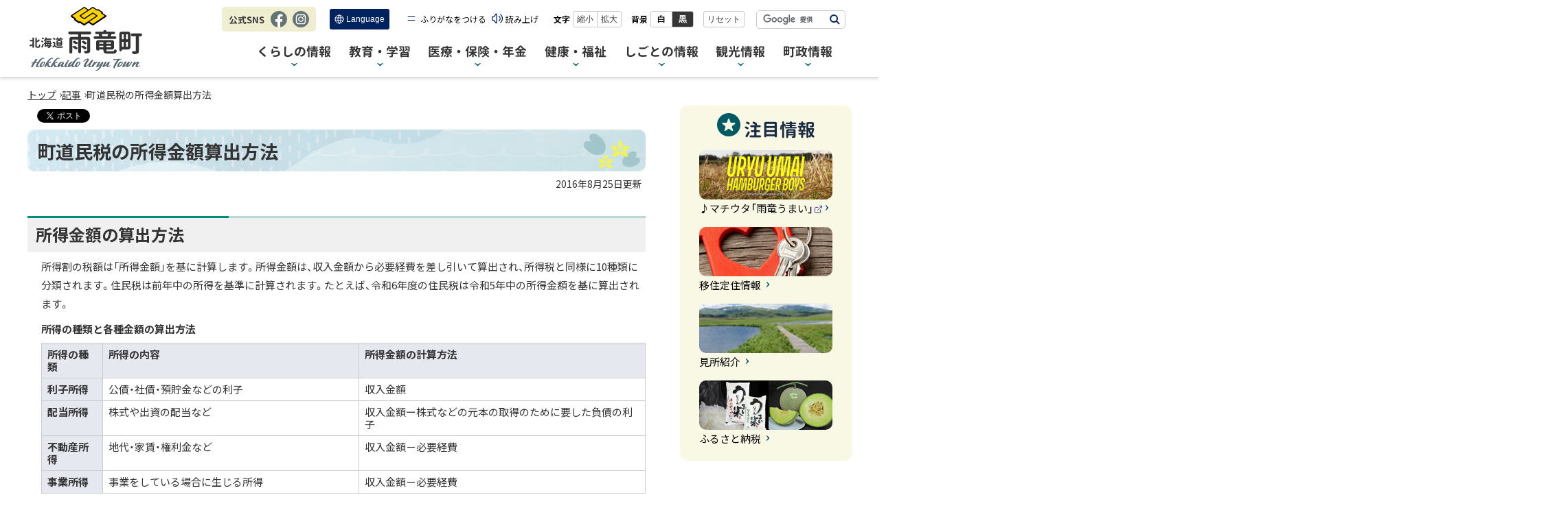

--- FILE ---
content_type: text/html
request_url: https://www.town.uryu.hokkaido.jp/docs/minzei-shotoku-sanshutsu.html
body_size: 6583
content:
<!doctype html>
<html lang="ja">

<head>
<meta charset="UTF-8" />
<title>町道民税の所得金額算出方法 -  北海道雨竜町</title>
<link rel="stylesheet" media="all" href="/assets/cms/public.css" />
<script src="/assets/cms/public.js"></script>
<script>
//<![CDATA[

  SS.config = {"site_url":"/","kana_url":"/kana/","translate_url":"/translate/","theme":{},"recommend":{}};

//]]>
</script><meta name="description" content="所得金額の算出方法 所得割の税額の基礎は所得金額です。この場合の所得の種類は、所得税と同様10種類で、その金額は、..." />

<meta http-equiv="X-UA-Compatible" content="IE=edge" />
<meta name="viewport" content="width=device-width,initial-scale=1.0">
<meta name="format-detection" content="telephone=no">

<link rel="icon" type="image/vnd.microsoft.ico" href="/common/images/favicon.ico">
<link rel="apple-touch-icon" href="/common/images/apple-touch-icon.png">

<link href="/common/css/base.css" rel="stylesheet" type="text/css" media="all">
<link href="/common/css/color1.css" rel="stylesheet" type="text/css" media="print"/>
<link href="/common/css/color1.css?2412" rel="stylesheet" id="color_css" title="ツールボタン選択中配色" type="text/css" media="screen" />
<link href="/common/css/color1.css?2412" rel="alternate stylesheet" id="color1" title="01白背景" type="text/css" media="screen" />
<link href="/common/css/color2.css?2412" rel="alternate stylesheet" id="color2" title="02黒背景" type="text/css" media="screen" />

<link rel="stylesheet" href="https://cdn.jsdelivr.net/npm/yakuhanjp@3.4.1/dist/css/yakuhanjp.min.css">
<link rel="preconnect" href="https://fonts.googleapis.com">
<link rel="preconnect" href="https://fonts.gstatic.com" crossorigin>
<link href="https://fonts.googleapis.com/css2?family=Lato:wght@700&family=Noto+Sans+JP:wght@400;700&display=swap" rel="stylesheet">
<link href="/common/fonts/genjuu-medium/GenJyuuGothicX-Medium.css" type="text/css" rel="stylesheet" />
<link href="/common/fonts/genjuu-bold/GenJyuuGothicX-Bold.css" type="text/css" rel="stylesheet" />

<script src="/common/js/common.js"></script>
<!-- Google tag (gtag.js) -->
<script async src="https://www.googletagmanager.com/gtag/js?id=G-C8SDR6W6RX"></script>
<script>
  window.dataLayer = window.dataLayer || [];
  function gtag(){dataLayer.push(arguments);}
  gtag('js', new Date());

  gtag('config', 'G-C8SDR6W6RX');
</script>


<meta property="og:type" content="article" />
<meta property="og:url" content="https://www.town.uryu.hokkaido.jp/docs/minzei-shotoku-sanshutsu.html" />
<meta property="og:site_name" content="北海道雨竜町" />
<meta property="og:title" content="町道民税の所得金額算出方法 -  北海道雨竜町" />
<meta property="og:description" content="所得金額の算出方法 所得割の税額の基礎は所得金額です。この場合の所得の種類は、所得税と同様10種類で、その金額は、..." />
<meta property="og:image" content="https://www.town.uryu.hokkaido.jp/common/images/ogp.jpg" />



<meta name="twitter:card" content="summary">
<meta name="twitter:url" content="https://www.town.uryu.hokkaido.jp/docs/minzei-shotoku-sanshutsu.html" />
<meta name="twitter:title" content="町道民税の所得金額算出方法 -  北海道雨竜町" />
<meta name="twitter:description" content="所得金額の算出方法 所得割の税額の基礎は所得金額です。この場合の所得の種類は、所得税と同様10種類で、その金額は、..." />
<meta name="twitter:image" content="https://www.town.uryu.hokkaido.jp/common/images/ogp.jpg">



</head>

<body class="body--docs" id="contentPage"><div id="wrapper">
<div class="cms-nodes nodes">
<!-- skip-voice -->
<ul id="topGide" class="speech">
	<li><a href="#menu">メニューへ</a></li>
	<li><a href="#contents">本文へ</a></li>
</ul>
<header id="pageHead">
		<div class="container">
			<div class="siteTitle"> <a class="logo" href="/"><span class="ja">北海道 雨竜町</span><span lang="en">Hokkaido Uryu Town</span></a> </div>
			<div id="headBox">
				<div id="toolBar">
				<div id="snsLink" class="follow">
  <div class="title">公式SNS</div>
  <ul class="sns lnso">
      <li class="fb"><a href="https://www.facebook.com/town.uryu/" target="_blank">Facebook</a></li>
      <li class="ig"><a href="https://www.instagram.com/uryu_hokkaido/" target="_blank">Instagram</a></li>
  </ul>
</div>
				<div id="langs" class="select-drop panel"><div class="inner">
	<label for="translate-lang" class="speech">翻訳</label>
	<select id="translate-lang">
		<option value="">Language</option>
		<option value="en">English</option>
		<option value="ko">Korean</option>
		<option value="zh-CN">Chinese (simplified)</option>
		<option value="zh-TW">Chinese (traditional)</option>
	</select>
</div></div>
					<div class="tools">
						<div id="tool">
							<p class="speech">設定</p>
							<div id="ssTools"><span id="ss-kana">ふりがなをつける</span><span id="ss-voice">読み上げ</span></div>
						</div>
						<div id="searchBox">
							<div id="search" class="search">
								<form action="/search.html" id="cse-search-box">
									<input type="hidden" name="cx" value="006634577052162889970:-n4uzilygf4">
									<input type="hidden" name="ie" value="UTF-8">
									<label for="q" class="speech">サイト内検索</label>
									<input name="q" id="q" type="text">
									<button type="submit" name="sa">検索</button>
								</form>
							</div>
						</div>
					</div>
				</div>
				<button id="menuBtn" type="button" class="toggle" data-target="menuBox"><span class="icon"></span><span class="name">MENU</span></button>
				<button id="langBtn" type="button" class="toggle" data-target="langs"><span class="name">LANGUAGE</span></button>
				<div id="menuBox" class="panel">
					<nav id="menu" aria-label="メインメニュー">
						<ul class="globalNav">
							<li class="dropdown group"><a href="/kurashi/" class="title">くらしの情報</a>
							<a class="ss-part" data-href="/kurashi/sub_menu.part.json">メニュー項目</a>
							</li>
							<li class="dropdown group"><a href="/edu/" class="title">教育・学習</a>
							<a class="ss-part" data-href="/edu/sub_menu.part.json">メニュー項目</a>
							</li>
							<li class="dropdown group"><a href="/med/" class="title">医療・保険・年金</a>
							<a class="ss-part" data-href="/med/sub_menu.part.json">メニュー項目</a>
							</li>
							<li class="dropdown group"><a href="/heal/" class="title">健康・福祉</a>
							<a class="ss-part" data-href="/heal/sub_menu.part.json">メニュー項目</a>
							</li>
							<li class="dropdown group"><a href="/biz/" class="title">しごとの情報</a>
							<a class="ss-part" data-href="/biz/sub_menu.part.json">メニュー項目</a>
							</li>
							<li class="dropdown group"><a href="/vis/" class="title">観光情報</a>
							<a class="ss-part" data-href="/vis/sub_menu.part.json">メニュー項目</a>
							</li>
							<li class="dropdown group"><a href="/town/" class="title">町政情報</a>
							<a class="ss-part" data-href="/town/sub_menu.part.json">メニュー項目</a>
							</li>
						</ul>
					</nav>
					<div class="tools"></div>
				</div>
			</div>
		</div>
	</header>
<!-- end-skip-voice -->
</div>

<div id="contents">
<!-- skip-voice --><div class="crumbs">
    <div class="crumb" itemscope itemtype="http://schema.org/BreadcrumbList">
      <span class="page" itemprop="itemListElement" itemscope itemtype="http://schema.org/ListItem"><span itemprop="name"><a itemprop="item" href="/">トップ</a></span><meta itemprop="position" content="1"></span><span class="separator">&rsaquo;</span><span class="page" itemprop="itemListElement" itemscope itemtype="http://schema.org/ListItem"><span itemprop="name"><a itemprop="item" href="/docs/">記事</a></span><meta itemprop="position" content="2"></span><span class="separator">&rsaquo;</span><span class="page" itemprop="itemListElement" itemscope itemtype="http://schema.org/ListItem"><span itemprop="name">町道民税の所得金額算出方法</span><meta itemprop="position" content="3"></span>
    </div>
</div>
<!-- end-skip-voice -->
<div class="container onSide">
	<main id="main" class="page">
            
<div class="cms-sns_share">

<div id="fb-root"></div>
<script>(function(d, s, id) {
  var js, fjs = d.getElementsByTagName(s)[0];
  if (d.getElementById(id)) return;
  js = d.createElement(s); js.id = id;
  js.src = "//connect.facebook.net/ja_JP/sdk.js#xfbml=1&version=v2.8";
  fjs.parentNode.insertBefore(js, fjs);
}(document, 'script', 'facebook-jssdk'));</script>

    <div class="site fb fb-share">
      <div class="fb-share-button" data-href="https://www.town.uryu.hokkaido.jp/docs/minzei-shotoku-sanshutsu.html" data-layout="button_count"></div>
    </div>

    <div class="site twitter">
      <a href="https://twitter.com/share" class="twitter-share-button" data-url="https://www.town.uryu.hokkaido.jp/docs/minzei-shotoku-sanshutsu.html">ツイート</a>
      <script>!function(d,s,id){var js,fjs=d.getElementsByTagName(s)[0],p=/^http:/.test(d.location)?'http':'https';
      if(!d.getElementById(id)){js=d.createElement(s);js.id=id;js.src=p+'://platform.twitter.com/widgets.js';
      fjs.parentNode.insertBefore(js,fjs);}}(document, 'script', 'twitter-wjs');</script>
    </div>

</div>

            <h1 class="page-title">町道民税の所得金額算出方法</h1>

			<p class="published"><time datetime="2016-08-25">2016年8月25日</time>更新</p>

			<div class="mainText">
			<!-- layout_yield -->    
    
    
    
    
    
    
    
    
    
    
    
    
    <article class="body">

  <div class="ss-alignment ss-alignment-flow">
	
<h2>所得金額の算出方法</h2>
	
</div><div class="ss-alignment ss-alignment-flow"><p>所得割の税額は「所得金額」を基に計算します。所得金額は、収入金額から必要経費を差し引いて算出され、所得税と同様に10種類に分類されます。住民税は前年中の所得を基準に計算されます。たとえば、令和6年度の住民税は令和5年中の所得金額を基に算出されます。</p>

<table>
	<caption>
	<p style="text-align: left;">所得の種類と各種金額の算出方法</p>
	</caption>
	<tbody>
		<tr>
			<th scope="col">所得の種類</th>
			<th scope="col">所得の内容</th>
			<th colspan="2" scope="col">所得金額の計算方法</th>
		</tr>
		<tr>
			<th scope="row">利子所得</th>
			<td>公債・社債・預貯金などの利子</td>
			<td colspan="2">収入金額</td>
		</tr>
		<tr>
			<th scope="row">配当所得</th>
			<td>株式や出資の配当など</td>
			<td colspan="2">収入金額ー株式などの元本の取得のために要した負債の利子</td>
		</tr>
		<tr>
			<th scope="row">不動産所得</th>
			<td>地代・家賃・権利金など</td>
			<td colspan="2">収入金額－必要経費</td>
		</tr>
		<tr>
			<th scope="row">事業所得</th>
			<td>事業をしている場合に生じる所得</td>
			<td colspan="2">収入金額－必要経費</td>
		</tr>
		<tr>
			<th scope="row">給与所得</th>
			<td>給与・賞与・賃金など</td>
			<td colspan="2">収入金額－給与所得控除額（※下記計算表参照）</td>
		</tr>
		<tr>
			<th scope="row">退職所得</th>
			<td>退職金・一時恩給など</td>
			<td colspan="2">（収入金額－退職所得控除額）&times;1/2</td>
		</tr>
		<tr>
			<th scope="row">山林所得</th>
			<td>山林の伐採・譲渡により生じる所得</td>
			<td colspan="2">収入金額－必要経費－特別控除額（最高50万円）</td>
		</tr>
		<tr>
			<th rowspan="3" scope="row">譲渡所得</th>
			<td rowspan="3">土地・建物・株式などの資産を売った場合に生じる所得</td>
			<th scope="row" style="white-space: nowrap;">土地建物</th>
			<td>収入金額－（取得費・譲渡費用）－特別控除額</td>
		</tr>
		<tr>
			<th scope="row">株式等</th>
			<td>収入金額－（取得費・譲渡費用・借入金利子等）</td>
		</tr>
		<tr>
			<th scope="row">その他</th>
			<td>収入金額－（取得費・譲渡費用）－特別控除額</td>
		</tr>
		<tr>
			<th scope="row">一時所得</th>
			<td>生命保険の一時金や満期払戻金・懸賞当選金など</td>
			<td colspan="2">収入金額－必要経費－特別控除額（最高50万円）</td>
		</tr>
		<tr>
			<th rowspan="2" scope="row">雑所得</th>
			<td rowspan="2">国民年金・厚生年金・恩給などの公的年金など</td>
			<th scope="row" style="white-space: nowrap;">公的年金</th>
			<td>収入金額－公的年金等控除額（※下記計算表参照）</td>
		</tr>
		<tr>
			<th scope="row">その他</th>
			<td>収入金額－必要経費</td>
		</tr>
	</tbody>
</table>

<p>&nbsp;</p></div><div class="ss-alignment ss-alignment-flow">
	
<h3>給与所得</h3>
	
</div><div class="ss-alignment ss-alignment-flow"><p>会社勤務になどで給与収入がある方は、年間の収入から「給与所得控除額」を差し引いて所得金額を計算します。</p>

<p>年間の収入は「給与所得の源泉徴収票」の「支払金額」を基準とします。同年に複数の源泉徴収票がある場合は合算してください。</p>

<table>
	<caption style="text-align: left;">
	<p>給与所得の計算表</p>
	</caption>
	<thead>
		<tr>
			<th scope="col" style="text-align: center;">給与等の収入金額〈A〉</th>
			<th scope="col" style="text-align: center;">給与所得の金額</th>
		</tr>
	</thead>
	<tbody>
		<tr>
			<td style="text-align: right;">550,999円以下</td>
			<td style="text-align: right;">0円</td>
		</tr>
		<tr>
			<td style="text-align: right;">551,000円から1,618,999円</td>
			<td style="text-align: right;">〈A〉&minus;550,000円</td>
		</tr>
		<tr>
			<td style="text-align: right;">1,619,000円から1,619,999円</td>
			<td style="text-align: right;">1,069,000円</td>
		</tr>
		<tr>
			<td style="text-align: right;">1,620,000円から1,621,999円</td>
			<td style="text-align: right;">1,070,000円</td>
		</tr>
		<tr>
			<td style="text-align: right;">1,622,000円から1,623,999円</td>
			<td style="text-align: right;">1,072,000円</td>
		</tr>
		<tr>
			<td style="text-align: right;">1,624,000円から1,627,999円</td>
			<td style="text-align: right;">1,074,000円</td>
		</tr>
		<tr>
			<td style="text-align: right;">1,628,000円から1,799,999円</td>
			<td style="text-align: right;">（〈A〉&divide;4（千円未満切捨））&times;2.4+100,000円</td>
		</tr>
		<tr>
			<td style="text-align: right;">1,800,000円から3,599,999円</td>
			<td style="text-align: right;">（〈A〉&divide;4（千円未満切捨））&times;2.8&minus;80,000円</td>
		</tr>
		<tr>
			<td style="text-align: right;">3,600,000円から6,599,999円</td>
			<td style="text-align: right;">（〈A〉&divide;4（千円未満切捨））&times;3.2&minus;440,000円</td>
		</tr>
		<tr>
			<td style="text-align: right;">6,600,000円から8,499,999円</td>
			<td style="text-align: right;">〈A〉&times;0.9&minus;1,100,000円</td>
		</tr>
		<tr>
			<td style="text-align: right;">8,500,000円以上</td>
			<td style="text-align: right;">〈A〉&minus;1,950,000円</td>
		</tr>
	</tbody>
</table></div><div class="ss-alignment ss-alignment-flow">
	
<h4>特定支出の控除の特例</h4>
	
</div><div class="ss-alignment ss-alignment-flow"><p>通勤費や研修費などの職務上の支出が給与所得控除額を超える場合、その超過額を「特定支出控除」として差し引けます（申告が必要）。</p></div><div class="ss-alignment ss-alignment-flow">
	
<h3>公的年金等に係る雑所得</h3>
	
</div><div class="ss-alignment ss-alignment-flow"><p>公的年金を受給している方は、年間の年金収入から次の表の控除額を差し引いた所得が雑所得となります。</p>

<p>年間の収入は「公的年金等の源泉徴収票」の「支払金額」を基準とします。同年に複数の源泉徴収票がある場合は合算してください。</p>

<table>
	<caption style="text-align: left;">
	<p>65歳未満の方</p>
	</caption>
	<thead>
		<tr>
			<th rowspan="2" scope="col">
			<p>公的年金等の収入金額</p>

			<p style="text-align: center;">〈B〉</p>
			</th>
			<th colspan="3" rowspan="1" scope="col" style="text-align: center;">公的年金等に係る雑所得以外の所得に係る合計所得金額</th>
		</tr>
		<tr>
			<th scope="col" style="text-align: center;">1,000万円以下</th>
			<th scope="col" style="text-align: center;">
			<p>1,000万円超</p>

			<p>2,000万円以下</p>
			</th>
			<th scope="col" style="text-align: center;">2,000万円超</th>
		</tr>
	</thead>
	<tbody>
		<tr>
			<th scope="row" style="text-align: center;">130万円未満</th>
			<td style="text-align: center;">60万円</td>
			<td style="text-align: center;">50万円</td>
			<td style="text-align: center;">40万円</td>
		</tr>
		<tr>
			<th scope="row">
			<p style="text-align: center;">130万円以上</p>

			<p style="text-align: center;">410万円未満</p>
			</th>
			<td style="text-align: center;">〈B〉&times;25％+27万5千円</td>
			<td style="text-align: center;">〈B〉&times;25％+17万5千円</td>
			<td style="text-align: center;">〈B〉&times;25％+7万5千円</td>
		</tr>
		<tr>
			<th scope="row">
			<p style="text-align: center;">410万円以上</p>

			<p style="text-align: center;">770万円未満</p>
			</th>
			<td style="text-align: center;">〈B〉&times;15％+68万5千円</td>
			<td style="text-align: center;">〈B〉&times;15％+58万5千円</td>
			<td style="text-align: center;">〈B〉&times;15％+48万5千円</td>
		</tr>
		<tr>
			<th scope="row">
			<p style="text-align: center;">770万円以上</p>

			<p style="text-align: center;">1,000万円未満</p>
			</th>
			<td style="text-align: center;">〈B〉&times;5％+145万5千円</td>
			<td style="text-align: center;">〈B〉&times;5％+135万5千円</td>
			<td style="text-align: center;">〈B〉&times;5％+125万5千円</td>
		</tr>
		<tr>
			<th scope="row" style="text-align: center;">1,000万円以上</th>
			<td style="text-align: center;">195万5千円</td>
			<td style="text-align: center;">185万5千円</td>
			<td style="text-align: center;">175万5千円</td>
		</tr>
	</tbody>
</table>

<table>
	<caption>
	<p style="text-align: left;">65歳以上の方</p>
	</caption>
	<thead>
		<tr>
			<th rowspan="2" scope="col">
			<p>公的年金等の収入金額</p>

			<p style="text-align: center;">〈B〉</p>
			</th>
			<th colspan="3" rowspan="1" scope="col" style="text-align: center;">公的年金等に係る雑所得以外の所得に係る合計所得金額</th>
		</tr>
		<tr>
			<th scope="col" style="text-align: center;">1,000万円以下</th>
			<th scope="col" style="text-align: center;">
			<p>1,000万円超</p>

			<p>2,000万円以下</p>
			</th>
			<th scope="col" style="text-align: center;">2,000万円超</th>
		</tr>
	</thead>
	<tbody>
		<tr>
			<th scope="row">
			<p style="text-align: center;">330万円未満</p>
			</th>
			<td style="text-align: center;">110万円</td>
			<td style="text-align: center;">100万円</td>
			<td style="text-align: center;">90万円</td>
		</tr>
		<tr>
			<th scope="row">
			<p style="text-align: center;">330万円以上</p>

			<p style="text-align: center;">410万円未満</p>
			</th>
			<td style="text-align: center;">〈B〉&times;25％+27万5千円</td>
			<td style="text-align: center;">〈B〉&times;25％+17万5千円</td>
			<td style="text-align: center;">〈B〉&times;25％+7万5千円</td>
		</tr>
		<tr>
			<th scope="row">
			<p style="text-align: center;">410万円以上</p>

			<p style="text-align: center;">770万円未満</p>
			</th>
			<td style="text-align: center;">〈B〉&times;15％+68万5千円</td>
			<td style="text-align: center;">〈B〉&times;15％+58万5千円</td>
			<td style="text-align: center;">〈B〉&times;15％+48万5千円</td>
		</tr>
		<tr>
			<th scope="row">
			<p style="text-align: center;">770万円以上</p>

			<p style="text-align: center;">1,000万円未満</p>
			</th>
			<td style="text-align: center;">〈B〉&times;5％+145万5千円</td>
			<td style="text-align: center;">〈B〉&times;5％+135万5千円</td>
			<td style="text-align: center;">〈B〉&times;5％+125万5千円</td>
		</tr>
		<tr>
			<th scope="row" style="text-align: center;">1,000万円以上</th>
			<td style="text-align: center;">195万5千円</td>
			<td style="text-align: center;">185万5千円</td>
			<td style="text-align: center;">175万5千円</td>
		</tr>
	</tbody>
</table></div><div class="ss-alignment ss-alignment-flow">
	
<h3>土地・建物等の譲渡所得</h3>
	
</div><div class="ss-alignment ss-alignment-flow"><p>土地や建物を売却した際に生じる所得です。</p>

<p>他の所得と分離され、所有期間により短期譲渡所得と長期譲渡所得に区分されて算出されます。</p>

<p>それぞれで算出方法や税率が異なります。</p>

<p>&nbsp;</p></div><div class="ss-alignment ss-alignment-flow">
<p class="iPaper"><a href="/fs/9/6/7/2/_/75.pdf" class="attachment icon-pdf">
  <span class="title">譲渡所得の算出方法</span>
  <span class="ext">(PDF: 69.6KB)</span>
</a></p>
</div>

</article>
    <section class="categories">
  <header><h2>カテゴリー</h2></header>
  <div class="nodes">
    <ul>
      <li><a href="/obj/sub1/">よくある質問</a></li>
      <li><a href="/kurashi/3/17/">町民税</a></li>
    </ul>
  </div>
</section>

    
    
    
    
    








  <footer class="contact">
    <h2>お問い合わせ</h2>
      <p class="group">出納室 税務会計担当</p>
      <p class="charge">開庁時間：8：30～17：15（土、日、祝日、12月31日～1月5日はお休みです。）</p>
      <dl class="tel"><dt>電話:</dt><dd><a href="tel:0125772246">0125-77-2246</a></dd></dl>
      <dl class="fax"><dt>Fax:</dt><dd>0125-78-3122</dd></dl>
      <dl class="link"><dt>リンクURL:</dt><dd><a href="/sec_form/sec12/">お問い合わせフォーム</a></dd></dl>
  </footer>

    
    
    
    
    
    
    
    
    
    
    
    

<!-- /layout_yield -->
			</div>
		</main>
		<!-- skip-voice -->
		<aside id="side"><h2 class="speech">サイド・メニュー</h2>
				<div id="attention">
	<h3>注目情報</h3>
	<ul>
		<li><a href="https://youtu.be/gwS1FRBEgf4">
			<div class="thumb"><img src="/common/images/attention/matiuta.jpg" alt="YouTube"></div>
			<p class="title">♪マチウタ「雨竜うまい」</p>
			</a></li>
		<li><a href="/kurashi/6/36/">
			<div class="thumb"><img src="/common/images/attention/ijyuu.jpg" alt=""></div>
			<p>移住定住情報</p>
			</a></li>
		<li><a href="/vis/26/">
			<div class="thumb"><img src="/common/images/attention/midokoro.jpg" alt=""></div>
			<p>見所紹介</p>
			</a></li>
		<li><a href="/kurashi/3/24/">
			<div class="thumb"><img src="/common/images/attention/furusato2.jpg" alt=""></div>
			<p>ふるさと納税</p>
			</a></li>
	</ul>
</div>
		</aside><!-- end-skip-voice -->
	</div>
</div></div>
<div class="cms-nodes nodes">
<!-- skip-voice -->
<footer id="pageFoot">
	<div id="upLink"><a href="#pageHead">ページトップへ</a></div>
	<nav id="footerNav" aria-label="ナビゲーション">
  <div class="container">
		<div id="sInfo">
			<ul>
				<li><a href="/docs/accessibility.html">ウェブアクセシビリティについて</a></li>
				<li><a href="/sitemap/index.html">サイトマップ</a></li>
				<li><a href="/docs/privacy.html">個人情報保護</a></li>
				<li><a href="/docs/menseki.html">リンク・著作権</a></li>
				<li><a href="/docs/link.html">関連サイトリンク集</a></li>
				<li><a href="/sec_form/sec2/">お問合せ</a></li>
			</ul>
		</div>
		<div id="aInfo">
			<ul>
				<li><a href="/docs/access.html">町へのアクセス</a></li>
				<li><a href="/docs/lesson-telephone-number.html">各課直通電話番号</a></li>
				
			</ul>
		</div>
	</div>
</nav>
	<div class="container">
           <div class="office">
	<div class="siteTitle"><h2>雨竜町</h2></div>
	<ul>
		<li class="address">〒078-2692 北海道雨竜郡雨竜町字フシコウリウ104番地</li>
		<li class="tel">電話：0125-77-2211</li>
		<li class="fax">FAX：0125-78-3122</li>
	</ul>
</div>
		<p id="copyright"><small>&copy;2021 Uryu Town</small></p>
	</div>
</footer>

<ul id="bottomGide" class="speech">
	<li><a href="#pageHead">ページのトップに戻る</a></li>
	<li><a href="#menu">メニューへ</a></li>
	<li><a href="#contents">本文へ</a></li>
</ul>
<!-- end-skip-voice -->
</div>

<script type="text/javascript" src="/_Incapsula_Resource?SWJIYLWA=719d34d31c8e3a6e6fffd425f7e032f3&ns=2&cb=448839540" async></script></body>

</html>


--- FILE ---
content_type: text/css
request_url: https://www.town.uryu.hokkaido.jp/common/css/base.css
body_size: 61021
content:
@charset "UTF-8";
/****************************************************
* base 01基本スタイルシート *
*****************************************************/
/*! sanitize.css v12.0.1 | CC0 License | github.com/csstools/sanitize.css */button,hr,input{overflow:visible}audio,canvas,progress,video{display:inline-block}button,select{text-transform:none}body,button,dl dl,dl ol,dl ul,input,ol dl,ol ol,ol ul,select,textarea,ul dl,ul ol,ul ul{margin:0}pre,textarea{overflow:auto}hr,legend{color:inherit}details,dialog,main{display:block}*,::after,::before{-webkit-box-sizing:border-box;box-sizing:border-box}::after,::before{text-decoration:inherit;vertical-align:inherit}html{cursor:default;line-height:1.5;-moz-tab-size:4;-o-tab-size:4;tab-size:4;-webkit-tap-highlight-color:transparent;-ms-text-size-adjust:100%;-webkit-text-size-adjust:100%;word-break:break-word}h1{font-size:2em;margin:.67em 0}code,kbd,pre,samp{font-family:monospace,monospace;font-size:1em}hr{height:0}nav ol,nav ul{list-style:none;padding:0}nav li::before{content:"\200B"}pre{-ms-overflow-style:scrollbar}a{background-color:transparent}abbr[title]{-webkit-text-decoration:underline dotted;text-decoration:underline dotted}b,strong{font-weight:bolder}small{font-size:80%}audio,canvas,iframe,img,svg,video{vertical-align:middle}audio:not([controls]){display:none;height:0}iframe,img{border-style:none}svg:not([fill]){fill:currentColor}svg:not(:root){overflow:hidden}table{border-collapse:collapse;border-color:inherit;text-indent:0}[type=button],[type=reset],[type=submit],button{-webkit-appearance:button}fieldset{border:1px solid #a0a0a0;padding:.35em .75em .625em}legend{display:table;max-width:100%;white-space:normal}progress{vertical-align:baseline}textarea{resize:vertical;resize:block}[type=checkbox],[type=radio]{padding:0}[type=search]{-webkit-appearance:textfield;outline-offset:-2px}::-webkit-inner-spin-button,::-webkit-outer-spin-button{height:auto}::-webkit-input-placeholder{color:inherit;opacity:.54}::-webkit-search-decoration{-webkit-appearance:none}::-webkit-file-upload-button{-webkit-appearance:button;font:inherit}::-moz-focus-inner{border-style:none;padding:0}:-moz-focusring{outline:ButtonText dotted 1px}:-moz-ui-invalid{box-shadow:none}dialog{background-color:#fff;border:solid;color:#000;height:-moz-fit-content;height:-webkit-fit-content;height:fit-content;left:0;margin:auto;padding:1em;position:absolute;right:0;width:-moz-fit-content;width:-webkit-fit-content;width:fit-content}[hidden],dialog:not([open]),template{display:none}summary{display:list-item}[tabindex],a,area,button,input,label,select,summary,textarea{-ms-touch-action:manipulation}[aria-busy=true]{cursor:progress}[aria-controls]{cursor:pointer}[aria-disabled=true],[disabled]{cursor:not-allowed}[aria-hidden=false][hidden]{display:initial}[aria-hidden=false][hidden]:not(:focus){clip:rect(0,0,0,0);position:absolute}
/*基本・共通******************************************/
a[href] {
	font-weight: normal;
	text-decoration: underline;
	-webkit-transition-duration: 0.3s;
	transition-duration: 0.3s;
	-webkit-transition-property: color, background, opacity, -webkit-box-shadow, -webkit-transform, -webkit-text-decoration;
	transition-property: color, background, opacity, -webkit-box-shadow, -webkit-transform, -webkit-text-decoration;
	transition-property: color, background, box-shadow, opacity, transform, text-decoration;
	transition-property: color, background, box-shadow, opacity, transform, text-decoration, -webkit-box-shadow, -webkit-transform, -webkit-text-decoration;
}
a[href]:hover, a[href]:focus, a[href]:active {
	text-decoration: none;
}
a.disabled {
	cursor: not-allowed;
}
/*新規ウィンドウ new window*/
.nw {
	display: inline-block;
	vertical-align: middle;
	font-size: 0.875em;
	margin-left: 0.2em;
	text-decoration: none;
}
/*外部リンク external-link*/
.out {
	display: inline-block;
	overflow: hidden;
	position: relative;
	margin-left: 0.2em;
	width: 1em;
	padding-top: 1em;
	height: 0;
	text-decoration: none;
	line-height: 1;
	vertical-align: middle;
}
.out::before {
	content: "";
	width: 1em;
	height: 1em;
	position: absolute;
	left: 0;
	top: 0;
	display: block;
	background-repeat: no-repeat;
	background-size: contain;
}
.out.speech {
	position: absolute;
	padding: 0;
	width: 0;
}
@media screen and (max-width: 767px) {
	.out {
		margin-top: -.1em;
	}
}
/*見出し*/
h1, h2, h3, h4, h5, h6 {
	margin: 0;
	padding: 0;
}
/*文*/
p {
	margin: 0.5em 0;
	padding: 0;
}
/*強調*/
em {
	font-size: 1em;
	text-decoration: none;
	font-style: normal;
}
/*大・小*/
big, .large {
	font-size: 1.125em;
}
small, .small {
	font-size: 0.9em;
}
/*画像など*/
img, object, embed, video {
	max-width: 100%;
	height: auto;
	vertical-align: top;
}
figure {
	max-width: 100%;
}
/*クリア*/
.clear {
	clear: both;
}
hr {
	border: 0;
	border-top: 1px dotted #999;
	margin: 10px 0;
}
hr.clear {
	display: none;
}
/*引用*/
blockquote {
	margin: 30px 15px;
	font-style: normal;
	padding: 1.2em 2em;
	line-height: 1.7;
	position: relative;
	border-left: 6px solid;
}
blockquote::before {
	font-family: Arial;
	content: "\201C";
	font-size: 4em;
	line-height: 1;
	position: absolute;
	left: 5px;
	top: 0;
}
blockquote::after {
	content: '';
}
blockquote cite {
	display: block;
	font-size: 0.95em;
	font-style: normal;
	font-weight: normal;
	margin-top: 1em;
	margin-bottom: -0.5em;
	text-align: right;
}
@media screen and (min-width: 768px), print {
	blockquote {
		margin: 40px 30px;
	}
}
/*読み上げ用隠し*/
.sr-only, .speech {
	margin: 0;
	padding: 0;
	display: block;
	width: 1px;
	height: 1px;
	position: absolute;
	left: -9999px;
	overflow: hidden;
}
/*印刷のみ*/
.printOnly {
	display: none;
}
@media print {
	/*印刷時*/
	.speech {
		display: none;
	}
	.printOnly {
		display: block;
	}
}
/*非表示*/
.noDisp {
	display: none !important;
}
/*サイズ別表示*/
/*Mobile*/
@media screen and (max-width: 767px) {
	.onlyDesktop {
		display: none !important;
	}
}
/*Desktop&print*/
@media screen and (min-width: 768px), print {
	.onlyMobile {
		display: none !important;
	}
}
/*Helper*/
.center, .text-center {
	text-align: center;
}
.text-left {
	text-align: left;
}
.text-right {
	text-align: right;
}
.float-right {
	float: right;
}
.float-left {
	float: left;
}
.text-large {
	font-size: 1.2em;
}
/*clearfix*/
.clearfix:after {
	content: " ";
	display: block;
	clear: both;
}
.inline {
	display: inline-block;
}
.inline-list li {
	display: inline-block;
}
/*grid*/
.row {
	display: -webkit-box;
	display: -ms-flexbox;
	display: flex;
}
.row .col {
	-webkit-box-flex: 1;
	-ms-flex: 1;
	flex: 1;
}
.row .half {
	width: 50%;
}
.row .quote {
	width: 25%;
}
.row.trisect > *, .row .one-third {
	-webkit-box-flex: 0;
	-ms-flex: none;
	flex: none;
	width: 33.33333333333333%;
	width: calc(100% / 3);
}
.row.trisect .double, .row .two-third {
	-webkit-box-flex: 0;
	-ms-flex: none;
	flex: none;
	width: 66.66666666666666%;
	width: calc(100% / 3 * 2);
}
.row .col.noFixW {
	-webkit-box-flex: 0;
	-ms-flex: none;
	flex: none;
}
.row.r2l {
	-ms-flex-direction: row-reverse;
	-webkit-box-orient: horizontal;
	-webkit-box-direction: reverse;
	flex-direction: row-reverse;
}
@media only screen and (max-width: 767px) {
	.row:not(.mb) {
		display: block;
	}
	.row:not(.mb) .col {
		width: 100%;
	}
	.row:not(.mb) .col.noFixW {
		max-width: 100%;
		margin: 0 auto;
	}
}
/*ナビゲーション*/
nav ul, nav li, ul.nav, .nav ul, .nav li {
	margin: 0;
	padding: 0;
	display: block;
	list-style: none;
}
/*読み上げ対策 WA Safari*/
nav li::before, .nav li::before {
	content: "\200B";
	position: absolute;
}
/*連絡先など*/
ul.office {
	margin: 0;
	padding: 0;
	list-style: none;
}
ul.office li {
	display: block;
}
/*サムネイル基本形*/
.thumb {
	overflow: hidden;
	position: relative;
	background: #e8e6e6;
}
.thumb:before {
	content: "";
	display: block;
	position: relative;
	width: 1px;
	z-index: -1;
	padding-top: 56.25%;
}
.thumb > img {
	position: absolute;
	-o-object-fit: cover;
	object-fit: cover;
	-o-object-position: 50% 50%;
	object-position: 50% 50%;
	font-family: "object-fit:cover";
	width: 100%;
	height: 100%;
	min-height: 0;
	min-width: 0;
	top: 0;
	left: 0;
	-webkit-transition-duration: 0.3s;
	transition-duration: 0.3s;
	-webkit-transition-property: opacity, -webkit-transform;
	transition-property: opacity, -webkit-transform;
	transition-property: transform, opacity;
	transition-property: transform, opacity, -webkit-transform;
	-webkit-backface-visibility: hidden;
	backface-visibility: hidden;
}
/*フォーム*/
form input[type="text"], form input[type="email"], form input[type="password"], form input[type="search"], form input[type="tel"], form input[type="url"], form input[type="email"], form input[type="date"], form input[type="time"], form input[type="number"], form input[type="range"], form input[type="color"], form input[type="datetime-local"], form input[type="month"], form input[type="week"], form textarea {
	display: block;
	width: 100%;
	min-height: 25px;
	padding: 6px 12px;
	font-size: 100%;
	line-height: 1.5;
	color: #000;
	background-color: #fff;
	background-image: none;
	border: 1px solid #ccc;
	border-radius: 5px;
	-webkit-box-shadow: inset 0 1px 1px rgba(0, 0, 0, 0.075);
	box-shadow: inset 0 1px 1px rgba(0, 0, 0, 0.075);
}
/*プルダウン*/
form select {
	display: inline-block;
	max-width: 100%;
	padding: 6px 20px;
	font-size: 1em;
	line-height: 1.5;
	min-height: 34px;
	color: #000;
	background-color: #fff;
	background-image: none;
	border: 1px solid #ccc;
	border-radius: 4px;
	-webkit-box-shadow: inset 0 1px 1px rgba(0, 0, 0, 0.075);
	box-shadow: inset 0 1px 1px rgba(0, 0, 0, 0.075);
}
.select-drop select {
	-webkit-appearance: none;
	-moz-appearance: none;
	appearance: none;
}
@media screen and (min-width: 768px), print {
	/*プルダウン デザイン変更*/
	.select-drop {
		display: inline-block;
		text-align: left;
		position: relative;
		line-height: 1.5;
	}
	.select-drop::after {
		content: "";
		position: absolute;
		right: 7px;
		width: 0;
		top: 50%;
		border-left: 5px solid transparent;
		border-right: 5px solid transparent;
		border-top: 5px solid #000;
		margin-top: -2.5px;
	}
	.select-drop select {
		font-size: 1em;
		color: #444;
		border: 1px solid #ccc;
		background: #fff;
		line-height: 1.3;
		padding: 8px 20px 7px 7px;
		border-radius: 3px;
	}
	/* デフォルトのスタイルを無効(IE用) */
	.select-drop select::-ms-expand {
		display: none;
	}
}
/*ss-public.css 固定サイズ補正***/
/*-  font-size: 12px; -*/
.xdsoft_datetimepicker .xdsoft_timepicker .xdsoft_time_box > div > div, .xdsoft_datetimepicker .xdsoft_calendar td, .xdsoft_datetimepicker .xdsoft_calendar th, .xdsoft_datetimepicker .blue-gradient-button, #marker-popup {
	font-size: 0.75em;
}
/*- font-size: 10px; -*/
.xdsoft_datetimepicker .xdsoft_copyright {
	font-size: 0.625em;
}
/*- font-size: 13px; -*/
.xdsoft_datetimepicker .xdsoft_save_selected {
	font-size: 0.8125em;
}
/*- font-size: 14px; -*/
.xdsoft_datetimepicker .xdsoft_label {
	font-size: 0.75em;
}
/*- font-size: 16px; -*/
.jp-audio, .jp-audio-stream, .jp-video {
	font-size: 1em;
}
/* Base
*****************************************************/
html {
	margin: 0;
	padding: 0;
	overflow-x: hidden;
}
body {
	margin: 0;
	padding: 0;
	font-size: 100%;
	font-family: "YakuHanJP", "Noto Sans JP", "游ゴシック体", YuGothic, "游ゴシック Medium", "Yu Gothic Medium", "游ゴシック", "Yu Gothic", "Hiragino Kaku Gothic ProN", "メイリオ", Meiryo, sans-serif;
	-webkit-font-feature-settings: "pkna";
	font-feature-settings: "pkna";
	line-height: 1.5;
	z-index: 1;
	overflow-x: hidden;
	min-width: 320px;
	width: 100%;
}
/* IE */
_:lang(x)::-ms-backdrop, body {
	font-family: YakuHanJP, "Hiragino Kaku Gothic ProN", "メイリオ", Meiryo, sans-serif;
}
#wrapper {
	overflow: hidden;
}
.container {
	margin: 0 auto;
	max-width: 1220px;
	padding: 0 10px;
	-webkit-box-sizing: border-box;
	box-sizing: border-box;
	position: relative;
}
#contents {
	margin-bottom: 50px;
}
#main, #side {
	width: 100%;
}
/*Desktop*/
@media screen and (min-width: 768px) {
	/*フッター下付*/
	html {
		height: 100%;
	}
	body {
		min-height: 100vh;
		display: -webkit-box;
		display: -ms-flexbox;
		display: flex;
		-webkit-box-orient: vertical;
		-webkit-box-direction: normal;
		-ms-flex-direction: column;
		flex-direction: column;
	}
	#wrapper {
		-webkit-box-flex: 1;
		-ms-flex-positive: 1;
		flex-grow: 1;
	}
}
/*Mobile*/
@media screen and (max-width: 767px) {
	#contents {
		margin-top: 52px;
		/*#pageHead height*/
	}
	.container {
		max-width: 100%;
		padding: 0 10px;
		-webkit-box-sizing: border-box;
		box-sizing: border-box;
	}
	#contents > .container {
		display: block;
	}
	.onSide #main {
		max-width: none;
	}
	#side {
		margin-top: 24px;
	}
}
/*Desktop & Print*/
@media screen and (min-width: 768px), print {
	#contents {
		margin-bottom: 80px;
		margin-top: 110px;
		/*#pageHead height*/
	}
}
/*Desktop(large)&print*/
@media screen and (min-width: 1000px), print {
	#contents > .container {
		display: -webkit-box;
		display: -ms-flexbox;
		display: flex;
		-webkit-box-align: start;
		-ms-flex-align: start;
		align-items: flex-start;
	}
	.onSide #main {
		max-width: calc(100% - 300px);
	}
	#side {
		margin-left: auto;
		width: 250px;
	}
}
@media print {
	/*印刷時*/
	body {
		width: 1100px;
		margin: 0 auto;
		position: relative;
		padding-top: 0 !important;
	}
	/*print FireFox*/
	#contents > .container {
		display: block;
	}
	#contents > .container.onSide #main {
		float: left;
	}
	#contents > .container #side {
		float: right;
	}
	/*clearfix*/
	#contents > .container.onSide:after {
		content: " ";
		display: block;
		clear: both;
	}
}
/* pageHead
*****************************************************/
#pageHead {
	position: fixed;
	z-index: 20;
	top: 0;
	width: 100%;
	min-width: 320px;
	font-size: 1rem;
	-webkit-transition: .3s;
	transition: .3s;
	-webkit-box-shadow: 0 2px 5px rgba(0, 0, 0, 0.2);
	box-shadow: 0 2px 5px rgba(0, 0, 0, 0.2);
}
/*ロゴ*/
.logo {
	display: block;
	overflow: hidden;
	width: 167px;
	height: 0;
	padding-top: 95px;
	-webkit-transition-property: opacity;
	transition-property: opacity;
	background-repeat: no-repeat;
	background-position: left center;
	background-size: contain;
}
a.logo:hover, a.logo:focus, a.logo:active {
	opacity: 0.8;
}
/*サイトタイトル*/
#pageHead .siteTitle .logo {
	max-width: 100%;
}
#pageHead .siteTitle .catch {
	display: block;
	margin: 0;
	position: relative;
	padding-bottom: 10px;
}
#pageHead .catch .msg {
	display: block;
	overflow: hidden;
	max-width: 100%;
	width: 308px;
	height: 0;
	padding-top: 13px;
	background-repeat: no-repeat;
	background-position: left center;
	background-size: contain;
}
#pageHead .catch::after {
	content: '';
	display: block;
	height: 7px;
	position: absolute;
	bottom: 0;
	width: 50vw;
	right: 0;
	background-position: right center;
	background-repeat: repeat-x;
}
/*sns*/
.follow ul.sns {
	list-style: none;
	margin: 0;
	padding: 0;
	line-height: 1;
	display: -webkit-box;
	display: -ms-flexbox;
	display: flex;
	-webkit-box-align: center;
	-ms-flex-align: center;
	align-items: center;
	-webkit-box-orient: horizontal;
	-webkit-box-direction: normal;
	-ms-flex-flow: row wrap;
	flex-flow: row wrap;
}
.follow ul.sns li {
	display: inline-block;
	margin: 4px;
}
.follow ul.sns li a {
	display: inline-block;
	text-decoration: none;
}
.follow ul.sns li a::before {
	content: '';
	display: inline-block;
	vertical-align: middle;
	background-position: center center;
	background-size: contain;
	background-repeat: no-repeat;
	width: 1em;
	height: 1em;
	margin-top: -.2em;
	margin-right: 0.5em;
}
.follow ul.sns li a:hover, .follow ul.sns li a:focus, .follow ul.sns li a:active {
	opacity: .8;
	text-decoration: underline;
}
.follow .sns .fb a::before {
	background-image: url("[data-uri]");
}
.follow .sns .tw a::before {
	background-image: url("[data-uri]");
}
.follow .sns .yt a::before {
	background-image: url("[data-uri]");
}
.follow .sns .ig a::before {
	background-image: url("[data-uri]");
}
#snsLink {
	padding: 2px 6px 2px 10px;
	border-radius: 5px;
}
#snsLink {
	display: -webkit-box;
	display: -ms-flexbox;
	display: flex;
	-webkit-box-align: center;
	-ms-flex-align: center;
	align-items: center;
}
#snsLink .title {
	display: inline-block;
	margin-right: 5px;
	color: #333;
	font-size: 0.8125em;
	font-family: "GenJyuuGothicX";
	font-weight: 700;
	padding-top: 3px;
}
#snsLink li a {
	width: 24px;
	height: 24px;
	overflow: hidden;
	vertical-align: middle;
}
#snsLink li a::before {
	width: 100%;
	height: 100%;
	margin: 0;
}
/*開閉*/
#pageHead .toggle {
	position: relative;
	display: inline-block;
	height: 48px;
	border-radius: 3px;
	border: 0;
	padding: 0;
	color: inherit;
	font-weight: bold;
	background-color: transparent;
	border-color: transparent;
}
#pageHead button.toggle {
	-webkit-appearance: none;
	-moz-appearance: none;
	appearance: none;
}
#pageHead .toggle::before {
	content: "";
	display: block;
	margin: 0 auto;
	height: 28px;
	width: 28px;
	background-repeat: no-repeat;
	background-position: center;
	background-size: contain;
}
#pageHead .toggle .close, #pageHead .open .toggle .name {
	display: none;
}
#pageHead .toggle .name, #pageHead .open .toggle .close {
	display: inline-block;
}
#pageHead .panel {
	position: absolute;
	visibility: hidden;
	opacity: 0;
	z-index: 100;
	-webkit-transition: .4s;
	transition: .4s;
}
#pageHead .panel.open {
	visibility: visible;
	opacity: 1;
}
#pageHead .toggle:not(.open) span.close, #pageHead .toggle.open span.name {
	display: none;
}
#pageHead .toggle span:not(.icon) {
	display: block;
	text-align: center;
}
/*閲覧機能ツール*/
#toolBar .tools {
	font-size: 0.75em;
}
#toolBar .tools, #tool, #t_jtools {
	display: -webkit-box;
	display: -ms-flexbox;
	display: flex;
	-webkit-box-align: center;
	-ms-flex-align: center;
	align-items: center;
}
#t_jtools {
	-ms-flex-flow: wrap;
	flex-flow: wrap;
}
#ssTools {
	margin-right: 12px;
}
#ssTools a {
	display: inline-block;
	line-height: 1.5;
	padding: 3px 3px;
	text-align: center;
	text-decoration: none;
}
#ssTools a:hover, #ssTools a:focus, #ssTools a:active {
	text-decoration: underline;
}
#ssTools a::before {
	content: "";
	width: 20px;
	height: 20px;
	display: inline-block;
	vertical-align: middle;
	margin-top: -.3em;
	margin-right: 0.2em;
	background-position: center center;
	background-size: contain;
	background-repeat: no-repeat;
}
/*プレーヤー*/
#ssTools #ss-voice-controller {
	position: fixed;
	top: 80px;
	right: 10px;
	font-size: 0.875rem;
	z-index: 200;
}
@media screen and (min-width: 768px), print {
	/*言語選択*/
	#langs {
		min-width: 85px;
		width: calc( 30px + 3.6em);/*FireFox対策*/
		margin-right: 14px;
	}
	#langs.select-drop::before {
		content: "";
		display: block;
		position: absolute;
		top: 50%;
		left: 6px;
		width: 16px;
		height: 16px;
		margin-top: -8px;
		background-position: center;
		background-repeat: no-repeat;
		background-size: contain;
		background-image: url("[data-uri]");
	}
	#langs.select-drop::after {
		display: none;
	}
	.select-drop select {
		color: #fff;
		font-size: 0.75em;
		background: #002360;
		border-radius: 3px;
		padding-right: 5px;
		padding-left: 24px;
		width: 100%;
	}
	#langs.select-drop select {
		border: 0;
	}
}
/* Firefox */
@-moz-document url-prefix() {
	#langs.select-drop select {
		text-indent: -.1em;
	}
}
/*文字/配色*/
#t_jtools, #t_jtools ul {
	list-style: none;
	padding: 0;
	margin: 0;
}
#t_jtools button {
	-webkit-appearance: none;
	-moz-appearance: none;
	appearance: none;
	font-size: 1em;
	line-height: 1.2;
	padding: 4px 5px;
	border: 1px solid #c8c8c8;
	border-radius: 3px;
	background: #fff;
	color: #333;
}
#t_jtools > li {
	padding: 2px;
	margin: 0 5px;
	display: -webkit-box;
	display: -ms-flexbox;
	display: flex;
	-webkit-box-align: center;
	-ms-flex-align: center;
	align-items: center;
}
#t_jtools > li .label {
	padding-right: 4px;
	text-align: center;
	font-weight: 700;
}
#t_jtools > li>ul{
	display: -webkit-inline-box;
	display: -ms-inline-flexbox;
	display: inline-flex;
	-webkit-box-pack: center;
	-ms-flex-pack: center;
	justify-content: center;
	margin: 0 auto;
	padding: 0;
	overflow: hidden;
	border-radius: 3px;
	border: 1px solid #c8c8c8;
}
#t_jtools > li>ul>li button{
	border: 0;
	border-radius: 0;
}
#t_jtools > li>ul>li + li {
	border-left-color: #c8c8c8;
	border-left-width: 1px;
	border-left-style: solid;
}
/*色*/
#t_color > ul button {
	padding: 5px 9px;
	line-height: 1;
	border: none;
	font-size: 1em;
	font-weight: 700;
}
#t_color #t_white button {
	background: #fff;
	color: #000;
}
#t_color #t_black button {
	background: #353535;
	color: #fff;
}
#t_jtools button:hover,#t_jtools button:focus, #t_jtools button:active,
#t_jtools #t_color button:hover, #t_jtools #t_color button:active,#t_jtools #t_color button:focus{
	background: #666;
	color: #fff;
}


/*検索*/
form .search-box, .search form {
	position: relative;
	text-align: left;
	font-size: 1em;
	line-height: 1.8;
	padding-right: 30px;
	border-radius: 5px;
	border: 1px solid #C8C9CA;
	overflow: hidden;
	color: #000;
	background-color: #fff;
}
form .search-box input[name="q"], .search form input[name="q"],
form .search-box input[type="text"], .search form input[type="text"] {
	color: #000;
	background: #fff;
	font-size: 1em;
	line-height: inherit;
	width: 100%;
	padding: 0 5px 0 10px;
	-webkit-box-shadow: none;
	box-shadow: none;
	border: 0;
}
form .search-box input[name="q"]:focus, .search form input[name="q"]:focus,
form .search-box input[type="text"]:focus, .search form input[type="text"]:focus {
	outline: none;
	-webkit-box-shadow: inset 0 0 3px #0448aa;
	box-shadow: inset 0 0 3px #0448aa;
	background: #fff;
}
/*IE*/
.search form input:-ms-input-placeholder {
	font-size: 1em;
	color: #666;
	font-weight: normal;
}
form .search-box button, .search form button {
	position: absolute;
	top: 0;
	right: 0;
	height: 100%;
	width: 0;
	padding: 0 0 0 30px;
	margin: 0;
	overflow: hidden;
	border: none;
	-webkit-appearance: button;
	text-indent: 100%;
	background-color: transparent;
	background-repeat: no-repeat;
	background-position: center;
	background-size: 17px auto;
}
.search form button:hover, .search form button:focus {
	background-color: rgba(77, 144, 254, 0.1);
}
.search form button, .search form button:hover, .search form button:focus, .search .gsc-search-button-v2, .search .gsc-search-button-v2:hover, .search .gsc-search-button-v2:focus {
	background-image: url("[data-uri]");
}
/*gcse-searchbox*/
.search .gsc-input-box {
	border: 0;
}
/*scroll追従*/
#pageHead.fixed .catch {
	display: none;
}
/*Mobile*/
@media screen and (max-width: 767px) {
	#pageHead .container {
		padding: 7px 10px;
	}
	#pageHead::before {
		display: block;
		content: "";
		position: fixed;
		left: 0;
		right: 0;
		top: 0;
		bottom: 0;
		min-height: 100vh;
		background: rgba(0, 0, 0, 0.8);
		-webkit-transition: .3s;
		transition: .3s;
		visibility: hidden;
		opacity: 0;
	}
	.over {
		overflow: hidden;
	}
	body.over #pageHead::before {
		z-index: 99;
		opacity: 1;
		visibility: visible;
	}
	body.over #pageHead > * {
		z-index: 100;
	}
	#pageHead .siteTitle {
		padding-top: 5px;
	}
	#pageHead .siteTitle .logo {
		width: 152px;
		height: 38px;
	}
	#pageHead .catch::after {
		width: auto;
		left: -10px;
		right: -10px;
	}
	#pageHead .logo {
		width: 132px;
		padding-top: 33px;
	}
	#headBox {
		margin-left: auto;
	}
	#pageHead #headBox .toggle {
		position: absolute;
		top: 3px;
		width: 42px;
	}
	#pageHead .toggle .close, #pageHead .toggle .name {
		font-size: 0.625em;
		-webkit-transform: scale(0.85);
		transform: scale(0.85);
	}
	#pageHead #headBox .toggle.open::before {
		background-size: 17px;
	}
	#pageHead #headBox #langBtn.toggle {
		width: 60px;
	}
	#pageHead #langBtn:not(.open)::before {
		background-size: 30px;
	}
	#menuBtn {
		right: 6px;
	}
	#langBtn {
		right: 50px;
	}
	#menuBtn .icon {
		position: absolute;
		top: 11px;
		height: 17px;
		width: 25px;
		left: 50%;
		-webkit-transform: translateX(-50%);
		transform: translateX(-50%);
	}
	#menuBtn .icon span {
		display: block;
		position: absolute;
		left: 0;
		width: 100%;
		height: 1px;
		border-radius: 1px;
		-webkit-transition: all 0.5s;
		transition: all 0.5s;
	}
	#menuBtn .icon span:nth-of-type(1) {
		top: 0;
	}
	#menuBtn .icon span:nth-of-type(2) {
		top: 8px;
	}
	#menuBtn .icon span:nth-of-type(3) {
		bottom: 0;
	}
	#pageHead #menuBtn.open.toggle::before {
		background: none;
	}
	#menuBtn.open .icon span:nth-of-type(1) {
		-webkit-transform: translateY(7px) rotate(-45deg);
		transform: translateY(7px) rotate(-45deg);
	}
	#menuBtn.open .icon span:nth-of-type(2) {
		left: 50%;
		opacity: 0;
	}
	#menuBtn.open .icon span:nth-of-type(3) {
		-webkit-transform: translateY(-8px) rotate(45deg);
		transform: translateY(-8px) rotate(45deg);
	}
	#pageHead .panel {
		bottom: 100vw;
		left: 10px;
		right: 10px;
		max-height: calc(100vh - 97px);
		overflow-y: auto;
		border-radius: 5px;
		text-align: center;
	}
	#pageHead .panel.open {
		top: 100%;
		bottom: auto;
	}
	#pageHead.fixed .panel {
		max-height: calc(100vh - 68px);
	}
	#snsLink {
		margin: 10px 0;
		-webkit-box-orient: horizontal;
		-webkit-box-direction: normal;
		-ms-flex-flow: row wrap;
		flex-flow: row wrap;
	}
	#tool {
		font-size: .75em;
	}
	#langs {
		border-radius: 10px;
		padding: 17px 10px;
	}
	#langs .inner {
		position: relative;
	}
	#langs .inner::before, #langs .inner::after {
		content: "";
		position: absolute;
		right: 9px;
		width: 0;
	}
	#langs .inner:before {
		border-bottom: 5px solid #2B2B2B;
		border-left: 5px solid transparent;
		border-right: 5px solid transparent;
		top: 8px;
	}
	#langs .inner::after {
		border-left: 5px solid transparent;
		border-right: 5px solid transparent;
		border-top: 5px solid #2B2B2B;
		top: 16px;
	}
	#langs.panel {
		overflow-y: initial;
	}
	#langs select {
		border-color: #cccccc;
	}
	#langs #translate-lang {
		max-width: 100%;
		width: 100%;
		padding: 7px 8px 6px;
	}
}
/*Desktop&print*/
@media screen and (min-width: 768px), print {
	#pageHead {
		padding: 6px 0 0px;
	}
	#pageHead .container {
		display: -webkit-box;
		display: -ms-flexbox;
		display: flex;
		-webkit-box-pack: justify;
		-ms-flex-pack: justify;
		justify-content: space-between;
	}
	#pageHead .toggle:not(#searchBtn) {
		display: none;
	}
	#pageHead .siteTitle {
		width: 12.846vw;
		-webkit-transition: .3s;
		transition: .3s;
		margin-left: 3px;
	}
	#pageHead .siteTitle .logo {
		margin-top: 3px;
	}
	#headBox {
		padding-top: 3px;
	}
	#toolBar {
		margin-left: auto;
		display: -webkit-box;
		display: -ms-flexbox;
		display: flex;
		-webkit-box-pack: end;
		-ms-flex-pack: end;
		justify-content: flex-end;
		-webkit-box-align: center;
		-ms-flex-align: center;
		align-items: center;
		-ms-flex-wrap: wrap;
		flex-wrap: wrap;
	}
	#snsLink {
		margin-right: 10px;
	}
	#toolBar .tools > * {
		margin: 5px;
	}
	#searchBox {
		position: relative;
	}
	#searchBox .search {
		width: 130px;
		border-radius: 3px;
		margin-right: 4px;
	}
	#pageHead #menuBox {
		position: static;
		opacity: 1;
		visibility: visible;
		-webkit-transition: none;
		transition: none;
		-webkit-box-flex: 1;
		-ms-flex: 1;
		flex: 1;
		display: -webkit-box;
		display: -ms-flexbox;
		display: flex;
		-webkit-box-pack: end;
		-ms-flex-pack: end;
		justify-content: flex-end;
		margin: 5px 0 3px auto;
		padding: 0;
	}
	/*通従*/
	#langs.panel {
		position: relative;
		opacity: 1;
		visibility: visible;
	}
}
@media screen and (min-width: 920px) {
	#pageHead #menuBox {
		margin-top: .5vw;
	}
}
@media screen and (min-width: 1100px) {
	#snsLink {
		margin-right: 20px;
	}
	#pageHead #menuBox {
		margin: 10px 0 8px auto;
	}
}
/*メニュー詳細*********/
.globalNav {
	width: 100%;
}
.globalNav a {
	text-decoration: none;
}
.globalNav .sub a:hover, .globalNav .sub a:focus, .globalNav .sub a:active {
	text-decoration: underline;
}
.globalNav > li > a {
	display: block;
	font-size: 1.125em;
	position: relative;
	padding: 3px 8px;
	border-radius: 5px;
	-webkit-transition: 0.4s ease;
	transition: 0.4s ease;
	font-family: "GenJyuuGothicX";
	font-weight: 700;
}
.globalNav > li > a > small {
	font-size: 0.8125em;
	font-weight: normal;
}
.globalNav > li > a::after {
	content: "";
	display: block;
	vertical-align: middle;
	margin: 5px auto 0;
	width: 10px;
	height: 5px;
	background-position: center;
	background-repeat: no-repeat;
	background-size: contain;
	-webkit-transform: translateY(-50%) rotate(-90deg);
	transform: translateY(-50%) rotate(-90deg);
	-webkit-transition: -webkit-transform 0.4s ease;
	transition: -webkit-transform 0.4s ease;
	transition: transform 0.4s ease;
	transition: transform 0.4s ease, -webkit-transform 0.4s ease;
}
.globalNav > li.dropdown > a::after {
	-webkit-transform: translateY(-50%);
	transform: translateY(-50%);
}
.globalNav > li.dropdown > a:hover::after, .globalNav > li.dropdown > a:active::after, .globalNav > li.dropdown > a:focus::after, .globalNav > li.open > a::after {
	-webkit-transform: translateY(-50%) rotate(-180deg);
	transform: translateY(-50%) rotate(-180deg);
}
.globalNav > li > a:hover, .globalNav > li > a:active, .globalNav > li > a:focus, .globalNav > li.open > a {
	background-color: rgba(0, 139, 123, 0.2);
}
.globalNav .sub {
	text-align: left;
}
.globalNav .sub .top {
	font-weight: 700;
	border-bottom-width: 1px;
	border-bottom-style: solid;
	border-bottom-color: #ccc;
	padding-bottom: 4px;
	margin-bottom: 12px;
}
.globalNav .sub .top a {
	display: inline-block;
	font-weight: bold;
}
.globalNav .sub .top a::after {
	content: "";
	display: inline-block;
	vertical-align: middle;
	margin-top: .2em;
	margin-left: .3em;
	width: 10px;
	height: 5px;
	background-repeat: no-repeat;
	background-position: center;
	background-size: contain;
	-webkit-transform: translateY(-50%) rotate(-90deg);
	transform: translateY(-50%) rotate(-90deg);
}
.globalNav .sub > ul {
	margin: 8px 0;
	display: -webkit-box;
	display: -ms-flexbox;
	display: flex;
	-webkit-box-orient: horizontal;
	-webkit-box-direction: normal;
	-ms-flex-flow: row wrap;
	flex-flow: row wrap;
}
.globalNav .sub ul li {
	width: 50%;
	padding: 2px 0;
}
.globalNav .sub ul a {
	font-weight: 500;
	padding-left: 15px;
	position: relative;
	display: inline-block;
	margin: 0.25em;
}
.globalNav .sub ul a::before {
	content: "";
	display: inline-block;
	width: 0;
	height: 0;
	border-style: solid;
	border-width: 4px 0 4px 4px;
	border-color: transparent;
	position: absolute;
	left: 4px;
	top: .8em;
	margin-top: -4px;
}
/*メニュー内別サイト*/
.globalNav li.external > a::after {
	display: none;
}
/*シラサギ動的パーツ置き換え前非表示*/
.globalNav .ss-part {
	display: none;
}
/*Mobile*/
@media screen and (max-width: 767px) {
	.globalNav > li {
		padding-top: 1px;
		padding: 5px 8px;
		border-bottom: 1px solid #ccc;
	}
	.globalNav > li > a {
		display: block;
		font-size: 1.0625em;
	}
	.globalNav > li > a::after {
		display: inline-block;
		margin: 0 0 0 0.3em;
	}
	#menu .globalNav {
		text-align: left;
	}
	.globalNav .sub {
		overflow: hidden;
		max-height: 0;
		padding: 0 10px;
		-webkit-transition: max-height .4s linear;
		transition: max-height .4s linear;
	}
	.globalNav li.open .sub {
		max-height: 9999px;
	}
	.globalNav .sub .top, .globalNav .sub > ul {
		margin-bottom: 4px;
	}
	.globalNav .sub > ul {
		margin: 4px 0;
	}
	.globalNav .sub .top {
		padding-bottom: 1px;
	}
	.globalNav .sub ul li {
		padding: 0;
	}
	.globalNav .sub ul a {
		padding-left: 8px;
		margin: 0.2em;
	}
	.globalNav .sub ul a::before {
		left: 1px;
	}
	#menuBox {
		padding: 8px 4px 10px;
	}
	.globalNav .sub {
		font-size: 0.9375em;
	}
	.globalNav .sub > ul {
		display: block;
	}
	.globalNav .sub > ul li {
		width: 100%;
	}
	#searchBox {
		margin-top: 8px;
	}
	#tool {
		display: block;
	}
	#ssTools {
		text-align: left;
		margin-right: 0;
		margin-bottom: 8px;
	}
}
/*Desktop & Print*/
@media screen and (min-width: 768px), print {
	#menu .globalNav {
		display: -webkit-box;
		display: -ms-flexbox;
		display: flex;
		-webkit-box-pack: center;
		-ms-flex-pack: center;
		justify-content: center;
		-webkit-box-orient: horizontal;
		-webkit-box-direction: normal;
		-ms-flex-flow: row wrap;
		flex-flow: row wrap;
		-webkit-box-align: center;
		-ms-flex-align: center;
		align-items: center;
	}
	.globalNav > li {
		margin: 2px 8px;
		position: relative;
	}
	.globalNav > li:last-child {
		margin-right: 23px;
	}
	.globalNav > li > a {
		padding: 3px .27em;
	}
	.globalNav .sub {
		position: absolute;
		visibility: hidden;
		opacity: 0;
		margin-top: 5px;
		top: 100%;
		left: 0;
		-webkit-box-shadow: 0px 2px 5px 0px rgba(0, 0, 0, 0.4);
		box-shadow: 0px 2px 5px 0px rgba(0, 0, 0, 0.4);
		-webkit-transition-property: opacity, visibility, top;
		transition-property: opacity, visibility, top;
		-webkit-transition-duration: .3s;
		transition-duration: .3s;
		border-radius: 10px;
		padding: 0.9em 0.8em;
		min-width: 390px;
		z-index: 20;
		font-size: 0.9375em;
	}
	.globalNav li.open .sub, .globalNav li > a:focus + .sub, .globalNav li:hover .sub {
		opacity: 1;
		visibility: visible;
	}
	.globalNav > li:nth-last-of-type(-n+4) .sub {
		right: 0;
		left: auto;
	}
	.globalNav .sub > ul {
		min-width: 22em;
	}
	.globalNav li.tourism > a {
		border-radius: 20px;
		padding: 3px 1em;
	}
}
@media screen and (min-width: 768px) and (max-width: 1200px) {
	.globalNav > li > a {
		font-size: 1.5vw;
	}
}
/*フッター *******************************************************/
/*ページトップリンク*/
#upLink {
	position: fixed;
	bottom: 80px;
	right: 25px;
	margin: 0;
	z-index: 1000;
	-webkit-transition: 0.4s;
	transition: 0.4s;
}
#upLink.hide {
	opacity: 0;
	visibility: hidden;
	right: -100px;
}
#upLink a {
	display: block;
	position: relative;
	overflow: hidden;
	padding-top: 50px;
	height: 0;
	width: 60px;
	text-align: center;
	border-radius: 5px;
	border: 1px solid #FFF;
	color: #fff;
	background-color: rgba(0, 0, 0, 0.8);
	opacity: 0.75;
}
#upLink a::before {
	content: "";
	position: absolute;
	display: block;
	width: 22px;
	height: 22px;
	border-top: 2px solid #FFF;
	border-right: 2px solid #FFF;
	-webkit-transform: rotate(-45deg) translate(-20%, -50%);
	transform: rotate(-45deg) translate(-20%, -50%);
	left: 50%;
	top: 50%;
}
#upLink a:hover, #upLink a:active, #upLink a:focus {
	opacity: 1;
}
/*Mobile*/
@media screen and (max-width: 767px) {
	#upLink {
		right: 12px;
		bottom: 20px;
	}
	#upLink a {
		width: 40px;
		padding-top: 33px;
	}
}
#pageFoot {
	width: 100%;
	padding-bottom: 20px;
}
#pageFoot > .container {
	margin-top: 20px;
}
#footerNav {
	font-size: 0.875em;
	background-color: #005A63;
}
#footerNav #aInfo, #footerNav #aInfo::before {
	background-color: #004649;
}
#footerNav ul {
	padding: 0;
}
#footerNav li {
	display: inline-block;
	line-height: 1;
	margin: .2em 0;
}
#footerNav li a {
	text-decoration: none;
	color: #fff;
}
#footerNav li a:hover, #footerNav li a:focus, #footerNav li a:active {
	text-decoration: underline;
}
#footerNav > .container {
	padding: 0;
}
#footerNav #sInfo, #footerNav #aInfo {
	padding: 10px;
	position: relative;
}
#footerNav #sInfo > ul > li, #footerNav #aInfo > ul > li {
	position: relative;
}
#footerNav #sInfo > ul > li:not(:last-child)::after, #footerNav #aInfo > ul > li:not(:last-child)::after {
	content: "";
	display: inline-block;
	vertical-align: text-bottom;
	height: 1em;
	border-left: 1px solid #ccc;
	margin: 0 .5em;
}
#pageFoot .container {
	display: -webkit-box;
	display: -ms-flexbox;
	display: flex;
	-webkit-box-align: center;
	-ms-flex-align: center;
	align-items: center;
	-webkit-box-pack: justify;
	-ms-flex-pack: justify;
	justify-content: space-between;
	-webkit-box-orient: horizontal;
	-webkit-box-direction: normal;
	-ms-flex-flow: row wrap;
	flex-flow: row wrap;
}
#pageFoot .office {
	position: relative;
	-webkit-box-flex: 1;
	    -ms-flex: 1;
	        flex: 1;
	display: -webkit-box;
	display: -ms-flexbox;
	display: flex;
	-webkit-box-align: center;
	-ms-flex-align: center;
	align-items: center;
}
#pageFoot .office .siteTitle {
	margin-right: 0.8em;
}
#pageFoot .office .siteTitle h2 {
	position: relative;
	font-size: 1.25em;
	line-height: 1;
	display: block;
	text-align: left;
	font-family: "GenJyuuGothicX";
}
#pageFoot .office .siteTitle h2::before {
	content: '';
	display: inline-block;
	vertical-align: middle;
	background-position: center center;
	background-size: cover;
	background-repeat: no-repeat;
	background-image: url(images/symbol.svg);
	width: 48px;
	height: 24px;
	margin-right: 3px;
}
#pageFoot .office ul, #pageFoot .office p {
	display: block;
	font-size: 0.875em;
	margin: 4px 0;
	padding: 0;
}
#pageFoot .office ul {
	text-align: left;
	list-style-type: none;
}
#pageFoot .office > ul > li {
	display: inline-block;
	margin-right: 2em;
}
#pageFoot .office p span {
	display: inline-block;
}
#copyright {
	font-size: 0.6875em;
	text-align: center;
	margin: 4px 0;
}
/*Mobile*/
@media screen and (max-width: 767px) {
	#pageFoot .container {
		display: block;
		margin-top: 0;
	}
	#pageFoot .office {
		padding-top: 25px;
		display: block;
	}
	#pageFoot .office::before {
		left: 0;
		top: 10px;
	}
	#pageFoot .office .siteTitle {
		margin-right: 0;
	}
	#pageFoot .office .siteTitle h2 {
		width: 100%;
		text-align: center;
		font-size: 1.0625em;
	}
	#pageFoot .office .siteTitle h2::before {
		margin: -4px 0.4em 0 0;
		width: 42px;
		height: 22px;
		vertical-align: middle;
	}
	#pageFoot .office > ul {
		margin: 10px 0;
	}
	#pageFoot .office > ul > li {
		margin-right: 0;
	}
	#pageFoot .office ul, #pageFoot .office p {
		font-size: 0.8125em;
	}
	#footerNav {
		font-size: 0.75em;
	}
	#copyright {
		text-align: center;
		padding: 10px 0 0;
	}
}
/*Desktop&print*/
@media screen and (min-width: 768px), print {
	#footerNav > .container {
		display: -webkit-box;
		display: -ms-flexbox;
		display: flex;
		-webkit-box-pack: justify;
		-ms-flex-pack: justify;
		justify-content: space-between;
	}
	#footerNav #sInfo {
		-webkit-box-flex: 2;
		-ms-flex: 2 1 60%;
		flex: 2 1 60%;
	}
	#footerNav #aInfo > * {
		position: relative;
		z-index: 2;
	}
	#footerNav #aInfo::before {
		content: "";
		position: absolute;
		top: 0;
		bottom: 0;
		left: 0;
		width: 100vw;
		z-index: 0;
	}
	#footerNav > .container > #aInfo:first-child:last-child {
		width: 100%;
	}
	#footerNav > .container > #aInfo:first-child::before {
		left: 50%;
		margin-left: -50vw;
	}
	#pageFoot .office ul, #pageFoot .office p {
		padding-left: 10px;
		-webkit-box-flex: 1;
		-ms-flex: 1;
		flex: 1;
	}
}
/*コンテンツ部***********************************/
/* パンくず *****************/
.crumbs {
	font-size: 0.875em;
	line-height: 1.5;
	max-width: 1220px;
	margin: 0 auto;
	padding: 15px 10px 5px;
}
.crumbs .crumb span {
	display: inline-block;
	vertical-align: middle;
}
.crumbs .crumb .separator {
	margin-left: 4px;
}
.crumbs + .crumb {
	margin-top: 0.5em;
}
.container .crumbs {
	max-width: none;
	padding: 0;
}
@media screen and (max-width: 767px) {
	.crumbs {
		margin: 8px auto;
		font-size: 0.625em;
	}
}
/* Side
*****************************************************/
#side .cMenu, .sBox {
	overflow: hidden;
	border: 1px solid;
	border-radius: 10px;
	margin-bottom: 30px;
}
#side .cMenu > h2, #side .cMenu > h3, .sBox h2, .sBox h3 {
	font-weight: 700;
	font-size: 1.25em;
	padding: 7px 10px 3px;
	-webkit-font-feature-settings: initial;
	font-feature-settings: initial;
}
#side .cMenu ul{
	margin: 0;
	padding: 0;
	list-style: none;
}
#side .cMenu > ul {
	font-size: 0.9375em;
	padding: 18px 5px 7px;
	margin: 0;
	line-height: 1.5;
}
#side .cMenu li {
	margin-bottom: 2px;
}
#side .cMenu li a {
	position: relative;
	display: block;
	text-decoration: none;
	padding: 8px 5px 5px 5px;
	border-radius: 10px;
}
#side .cMenu li a::before {
	content: "";
	display: inline-block;
	width: 0;
	height: 0;
	border-style: solid;
	border-width: 4px 0 4px 4px;
	border-color: transparent;
	margin-left: 1px;
	margin-right: 5px;
	margin-top: -0.2em;
	vertical-align: middle;
}
#side .cMenu li a:hover, #side .cMenu li a:active, #side .cMenu li a:focus {
	text-decoration: underline;
}
#side .cMenu li> ul {
	font-size: 0.866666666666667em;
}
#side .cMenu li ul {
	margin-left: 4px;
}
#side .cMenu li ul li a {
	padding: 5px 0px 5px 6px;
}
#side .cMenu li ul li a::before {
	height: 4px;
	width: 4px;
	border-width: 0;
	border-radius: 50%;
}
#side .cMenu li ul.sub {
	display: none;
}
#side .cMenu li ul.sub.open {
	display: block;
}
/*注目情報*/
#attention {
	border-radius: 10px;
	padding: 15px 15px 15px;
	margin-bottom: 30px;
	border-style: solid;
	border-width: 1px;
}
#attention h3 {
	font-family: "GenJyuuGothicX";
	font-size: 1.625em;
	font-weight: bold;
	text-align: center;
	position: relative;
	margin-bottom: 10px;
}
#attention h3::before {
	content: "";
	display: inline-block;
	width: 1.308em;
	height: 1.308em;
	margin-top: -6px;
	margin-right: 5px;
	vertical-align: middle;
	background-position: center center;
	background-size: contain;
	background-repeat: no-repeat;
}
#attention > ul {
	margin: 0 auto;
	padding: 0;
	list-style: none;
	display: -webkit-box;
	display: -ms-flexbox;
	display: flex;
	-ms-flex-wrap: wrap;
	flex-wrap: wrap;
	-webkit-box-pack: center;
	-ms-flex-pack: center;
	justify-content: center;
}
#attention > ul > li {
	display: block;
	margin: 5px;
	text-align: left;
}
#attention li a {
	display: block;
	margin: 0 auto;
	text-decoration: none;
	width: 194px;
	max-width: 100%;
}
#attention li a .thumb {
	overflow: hidden;
	border-radius: 10px;
	-webkit-transition: .3s ease;
	transition: .3s ease;
}
#attention li a .thumb::before {
	padding-top: 37.11340206185567%;
	/*194*72*/
}
#attention li a p {
	margin: 2px 0 0;
	font-size: 0.9375em;
	font-weight: 500;
}
#attention li a p .out{
	margin-left: 0;
	margin-right: -.3em;
}

#attention li a p::after {
	content: "";
	display: inline-block;
	vertical-align: middle;
	width: 10px;
	height: 5px;
	background-position: center;
	background-repeat: no-repeat;
	background-size: contain;
	margin-top: -0.2em;
	margin-left: 0.3em;
	-webkit-transform: rotate(-90deg);
	transform: rotate(-90deg);
}
#attention li a:hover > p, #attention li a:active > p, #attention li a:focus p {
	text-decoration: underline;
}
#attention li a:hover .thumb img, #attention li a:active .thumb img, #attention li a:focus .thumb img {
	opacity: .8;
}
/*広告*/
.ads .inner {
	width: 100%;
	border-radius: 10px;
	padding: 5px;
	border-style: solid;
	border-width: 1px;
}
.ads header {
	display: -webkit-box;
	display: -ms-flexbox;
	display: flex;
	-webkit-box-align: center;
	-ms-flex-align: center;
	align-items: center;
	-ms-flex-wrap: wrap;
	flex-wrap: wrap;
	margin: 0.5em;
	padding: 6px;
}
.ads header h3 {
	font-size: 1.625em;
	font-family: "GenJyuuGothicX";
	font-weight: 700;
	display: inline-block;
	text-shadow: #fff 2px 2px 0, #fff -2px -2px 0, #fff -2px 2px 0, #fff 2px -2px 0, #fff 0px 2px 0, #fff 0 -2px 0, #fff -2px 0 0, #fff 2px 0 0;
}
.ads header a.btn {
	font-size: 0.8125em;
	padding: .4em .75em;
}
.ss-image-box-item-list, .banners {
	display: -webkit-box;
	display: -ms-flexbox;
	display: flex;
	-webkit-box-pack: center;
	-ms-flex-pack: center;
	justify-content: center;
	-ms-flex-wrap: wrap;
	flex-wrap: wrap;
}
.ads .ss-image-box-item-list, .ads .banners {
	margin: 3px;
	padding: 0;
}
ul.banners li, .ss-image-box-item, .banners > span {
	display: inline-block;
	margin: 5px;
	text-align: center;
}
.banners li a, .ss-image-box-item a, .banner a, .banners > span a {
	display: inline-block;
}
.ss-image-box-item a:hover, .ss-image-box-item a:active, .ss-image-box-item a:focus, .banner a:hover img, .banner a:active img, .banner a:focus img, .banners a:hover img, .banners a:active img, .banners a:focus img {
	opacity: .8;
}
ul.banners {
	list-style: none;
	margin: 0;
	padding: 0;
}
/*mobile*/
@media screen and (max-width: 767px) {
	#side .cMenu {
		margin-bottom: 20px;
		font-size: .75em;
	}
	#side .cMenu > ul {
		font-size: 1em;
	}
	#side .cMenu li a {
		padding: 4px 6px 4px 10px;
	}
	#attention h3 {
		font-size: 1.5em;
	}
	#attention li a p {
		font-size: 0.875em;
	}
	#side #attention > ul {
		-webkit-box-pack: start;
		-ms-flex-pack: start;
		justify-content: flex-start;
	}
	#side #attention > ul > li {
		width: calc(100% / 3);
		margin: 0;
		padding: 5px;
	}
}
@media screen and (max-width: 640px) {
	#side #attention > ul > li {
		width: 50%;
	}
	#side .ads {
		padding: 25px 5px 12px;
	}
	#side .ads header {
		padding: 0 10px;
	}
	#side .ads .ss-image-box-item-list, #side .ads .banners {
		margin: 10px auto;
	}
	#side .ads .ss-image-box-item, #side .ads .banners > span {
		max-width: calc(50% - 10px);
	}
}
/*Desktop(large)&print*/
@media screen and (min-width: 1000px), print {
	#side #attention {
		padding-left: 20px;
		padding-right: 20px;
	}
	#side #attention > ul {
		display: block;
		margin: 0;
	}
	#side #attention ul li + li {
		margin-top: 16px;
	}
	#side .ads {
		padding-bottom: 20px;
	}
	#side .ads header {
		padding: 10px 20px;
	}
}
/*記事メイン***********************************/
/*ページタイトル*/
#main .page-title {
	position: relative;
	font-size: 1.6875em;
	font-weight: 700;
	-webkit-font-feature-settings: initial;
	font-feature-settings: initial;
	border-radius: 10px;
	overflow: hidden;
	line-height: 1.185;
	padding: 16px 94px 14px 14px;
	margin-bottom: .3em;
}
#main .page-title::before {
	content: '';
	display: block;
	background-position: center center;
	background-size: cover;
	background-repeat: no-repeat;
	background-image: url(images/h1_bg.png);
	width: 100%;
	height: 100%;
	position: absolute;
	top: 0;
	left: 0;
	z-index: -1;
}
#main .page-title::after {
	content: '';
	display: inline-block;
	background-position: center center;
	background-size: cover;
	background-repeat: no-repeat;
	background-image: url(images/h1_icon.svg);
	width: 82px;
	height: 50px;
	position: absolute;
	top: 50%;
	right: 8px;
	-webkit-transform: translateY(-50%);
	transform: translateY(-50%);
	z-index: 1;
}
@media screen and (max-width: 767px) {
	#main .page-title {
		font-size: 1.0625em;
		border-radius: 5px;
		padding: 8px 8px 10px 10px;
	}
	#main .page-title::after {
		width: 48px;
		height: 28px;
	}
}
#main .page-title.speech {
	position: absolute;
	margin: 0;
	padding: 0;
}
/*ページ内目次*/
#indexInter {
	margin: 20px 0;
	display: -webkit-box;
	display: -ms-flexbox;
	display: flex;
	font-size: 0.9375em;
}
#indexInter b {
	width: 7em;
	margin: 2px 20px 2px 0.1em;
	max-width: 20%;
	font-size: 1em;
}
#indexInter ul {
	-webkit-box-flex: 1;
	-ms-flex: 1;
	flex: 1;
}
#indexInter ul li {
	display: inline-block;
	margin: 2px 0px 10px;
	margin-right: 1em;
}
#indexInter ul li a {
	position: relative;
	display: inline-block;
	text-decoration: none;
	font-weight: 500;
}
#indexInter ul li a:hover, #indexInter ul li a:active, #indexInter ul li a:focus {
	text-decoration: underline;
}
#indexInter ul li a::after {
	content: "";
	display: inline-block;
	width: 10px;
	height: 5px;
	background-position: center;
	background-repeat: no-repeat;
	background-size: contain;
	margin-left: 0.15em;
	vertical-align: middle;
}
#main #indexInter {
	margin: 11px 0;
	padding: 10px 10px 2px 15px;
	border-radius: 10px;
	border-width: 1px;
	border-style: solid;
	border-color: #ccc;
}
#main #indexInter:first-child {
	margin-top: 0;
}
@media screen and (max-width: 767px) {
	#indexInter {
		display: block;
		margin: 15px 0;
		padding: 6px;
	}
	#indexInter b {
		font-size: 0.6875em;
		margin: 0;
		width: auto;
		max-width: none;
	}
	#indexInter ul li {
		font-size: 0.625em;
		margin: 2px 1em 2px 2px;
	}
	#main #indexInter {
		margin: 10px 0;
		padding: 6px;
		border-radius: 5px;
	}
}
/*公開日**************/
.published {
	text-align: right;
	font-size: 0.875em;
	padding: 0 5px;
	margin: 0 0 1.3em 0;
}
/*Mobile*/
@media screen and (max-width: 767px) {
	.published {
		font-size: 0.625em;
		padding: 5px;
		margin: 0.5em 0;
	}
	.mainText .published {
		font-size: 0.875em;
		padding: 5px;
	}
}
/*Desktop*/
@media screen and (min-width: 768px), print {
	.mainText .published {
		font-size: 1em;
		margin-bottom: 0;
		margin-left: -16px;
	}
}
/**SNSシェアボタン**/
.cms-sns_share {
	text-align: left;
	line-height: 1;
	font-size: 1rem;
	margin: 0 0 5px;
}
.cms-sns_share .site {
	display: inline-block;
	margin: 5px 10px 5px 0;
	vertical-align: top;
}
/*本文***********/
.mainText {
	line-height: 1.8;
	font-size: 0.9375em;
	padding-left: 20px;
}
/*見出し*/
.mainText h2 {
	clear: both;
	margin: 1.5em 0 0.3em -20px;
	padding: 0.35em 0.3em 0.4584em 0.5em;
	font-size: 1.6em;
	line-height: 1.25;
	position: relative;
	border-top-width: 3px;
	border-top-style: solid;
	border-top-color: #b8d8d2;
}
.mainText h2::before {
	content: "";
	width: 293px;
	display: inline-block;
	border-top-width: 3px;
	border-top-style: solid;
	border-top-color: #008b7b;
	position: absolute;
	top: -3px;
	left: 0;
}
.mainText h3 {
	clear: both;
	margin: 1em 0 0.3em -15px;
	padding: 3px 0 5px 11px;
	position: relative;
	font-size: 1.466666666666667em;
	line-height: 1.27;
	border-bottom: 1px solid #ccc;
}
.mainText h3::before {
	content: "";
	display: block;
	position: absolute;
	left: 0;
	top: 0;
	background-color: #017564;
	width: 4px;
	height: 100%;
}
.mainText h4 {
	clear: both;
	font-size: 1.1875em;
	line-height: 1.3888;
	padding-left: 19px;
	padding-bottom: 4px;
	margin: .3em 0 0.2em -15px;
	position: relative;
	border-bottom-style: dotted;
	border-bottom-width: 1px;
	border-bottom-color: #b6b6b6;
}
.mainText h4::before {
	content: "";
	display: inline-block;
	width: 8px;
    height: 8px;
    margin-left: -18px;
    margin-right: 5px;
    border-radius: 2px;
    vertical-align: bottom;
    margin-bottom: 0.35em;
}
.mainText h5 {
	clear: both;
	font-size: 1em;
	margin: 0.8em 0 0.5em;
}
.mainText h6 {
	clear: both;
	font-size: 1em;
	margin: 0.5em 0;
}
@media screen and (max-width: 767px) {
	.mainText {
		font-size: 0.75em;
		padding-left: 10px;
	}
	.mainText h2 {
		font-size: 1.25em;
		line-height: 1.38462;
		margin: 1.7em 0 0.9em -10px;
		padding: 0.4em 0.4em 0.5em 0.6em;
		border-width: 2px;
	}
	.mainText h2::before {
		top: -2px;
		border-width: 2px;
		width: 140px;
	}
	.mainText h2::after {
		border-width: 0 0 6px 6px;
	}
	.mainText h3 {
		font-size: 1.16667em;
		margin: 1em 0 0.4em -7px;
		padding: 0 0.4em 0.4em 0.6em;
		line-height: 1.30435;
	}
	.mainText h3::before {
		width: 2px;
	}
	.mainText h4 {
		font-size: 1em;
		margin-left: -7px;
		padding: 0.4em 0.4em 0.4em 12px;
	}
	.mainText h4::before {
		width: 8px;
		height: 8px;
		margin-left: -12px;
		margin-right: 4px;
	}
}
.mainText p {
	margin: 0 0 .4em;
}
.mainText ul, .mainText ol {
	margin: .3em 0 1em;
	padding: 0 0 0 1.5em;
	line-height: 1.7;
}
.mainText li ol, .mainText li ul {
	margin-top: 0;
	margin-bottom: 0.2em;
}
.mainText strong {
	font-size: 1em;
	font-weight: 700;
}
.mainText dl {
	margin: 5px;
	padding: 0;
}
.mainText dt {
	font-weight: 700;
}
.mainText dd {
	margin-left: 2em;
	margin-bottom: 5px;
}
/*リンクボタン*/
.back-to-ref a, .btn a, a.btn {
	display: inline-block;
	font-size: 1em;
	line-height: 1;
	padding: .4em 1.2em;
	margin: .5em;
	text-decoration: none;
	text-align: center;
	border-radius: 3px;
}
.back-to-ref a::after, .btn a::after, a.btn::after {
	content: "";
	display: inline-block;
	text-decoration: none;
	width: .4em;
	height: .75em;
	background-position: center;
	background-repeat: no-repeat;
	background-size: contain;
	margin-left: 0.3em;
	margin-top: -0.2em;
	vertical-align: middle;
}
.back-to-ref a:hover, .back-to-ref a:active, .back-to-ref a:focus, .btn a:hover, .btn a:focus, .btn a:active, a.btn:hover, a.btn:focus, a.btn:active {
	opacity: .8;
	/*	text-decoration: underline;*/
}

ul.btn {
	list-style: none;
	padding: 0;
	margin: 0;
}
/*リンクリスト*/
.mainText .iLink ul, .mainText ul.iLink, ul.iLink {
	list-style-type: none;
	margin-left: 0;
	margin-right: 0;
}
.mainText div.iLink, .mainText p.iLink {
	margin-left: 0;
}
.mainText .iLink li, .iLink li {
	margin-bottom: .5em;
}
.iLink a, a.iLink {
	line-height: 1.3;
	display: inline-block;
	padding-left: 1.5em;
	text-decoration: none;
}
.iLink a:hover,.iLink a:focus,.iLink a:active,
a.iLink:hover,a.iLink:focus,a.iLink:active {
	text-decoration: underline;
}
.iLink a::before, a.iLink::before {
	content: "";
	display: inline-block;
	margin-left: -.8em;
	margin-right: .5em;
	margin-bottom: 0.1em;
	border-style: solid;
	border-color: transparent;
	border-width: 0.3em 0 0.3em 0.3em;
}
/*添付書類*/
.mainText ul.iPaper, .mainText .iPaper {
	list-style: none;
	margin-left: 0;
	padding-left: 0;
}
.mainText p.iPaper + p.iPaper {
	margin-top: -.5em;
}
.mainText a[href][class*="icon"], .mainText .iPaper li a {
	text-decoration: none;
	padding-left: 1.6em;
	display: inline-block;
	vertical-align: middle;
	word-break: break-all;
	position: relative;
}
.mainText a[href][class*="icon"]:hover, .mainText a[href][class*="icon"]:active, .mainText a[href][class*="icon"]:focus, .mainText .iPaper li a:hover, .mainText .iPaper li a:active, .mainText .iPaper li a:focus {
	text-decoration: underline;
}
.mainText a[href][class*="icon"]:before, .mainText .iPaper a:before {
	content: '';
	display: inline-block;
	vertical-align: text-bottom;
	width: 1.333em;
	height: 1.333em;
	margin-left: -1.3em;
	margin-right: 0;
	background-position: center center;
	background-repeat: no-repeat;
	background-size: contain;
}
/*付加情報*/
.mainText a[href][class*="icon"] .ext, .iPaper a .ext {
	display: inline-block;
	margin-left: 0.5em;
	text-decoration: none;
}
/*画像つき添付*/
.mainText a.bn {
	display: inline-block;
}
.mainText a.bn > .ext {
	display: block;
	font-size: 0.875em;
}
/*バナーリンク*/
.banner a.bn {
	display: inline-block;
	text-decoration: none;
}
/**CCライセンス*/
.ccLicense {
	margin: 20px 0;
	padding: 12px 5px 13px;
	border: 1px solid #ccc;
	border-radius: 5px;
}
.ccLicense .iPaper, .mainText .ccLicense .iPaper {
	margin-left: -1px;
}
.ccLicense .license {
	display: -webkit-box;
	display: -ms-flexbox;
	display: flex;
	-webkit-box-align: center;
	-ms-flex-align: center;
	align-items: center;
	-webkit-box-pack: center;
	-ms-flex-pack: center;
	justify-content: center;
	line-height: 1;
	margin: auto;
}
.ccLicense .license a {
	display: inline-block;
	margin-right: 10px;
	padding-top: 34px;
	height: 0;
	width: 96px;
	overflow: hidden;
	background-repeat: no-repeat;
	background-size: contain;
	background-position: left center;
}
.ccLicense .license a:hover, .ccLicense .license a:focus, .ccLicense .license a:active {
	opacity: .8;
}
.ccLicense a.ico-license.by{
	background-image: url('[data-uri]');
}
.ccLicense a.ico-license.by-nc-nd{
	background-image: url('[data-uri]')
}
.ccLicense a.ico-license.by-nc{
	background-image: url('[data-uri]')
}
.ccLicense a.ico-license.cc-zero{
	background-image: url('[data-uri]');
}

.ccLicense .license p {
	font-size: 0.866666666666667em;
	line-height: 1.2;
	margin: 3px 0;
}

.mainText .ccLicense {
	margin-left: -20px;
}
@media screen and (max-width: 767px) {
	.mainText .ccLicense {
		margin-left: -10px;
	}
}
/*Mobile(portrait)*/
@media screen and (max-width: 479px) {
	.ccLicense .license {
		display: block;
	}
}
/*表*/
.mainText table:not([role="presentation"]) {
	max-width: 100%;
	padding: 0;
	margin: 1em 0 .5em;
	border-collapse: collapse;
	border-spacing: 0;
	empty-cells: show;
	line-height: 1.2;
}
.mainText table:not([role="presentation"]) caption {
	font-weight: 700;
	text-align: center;
	margin: 0 0 5px;
	padding: 0;
}
.mainText caption.speech {
	position: relative !important;
	margin: -1px -1px 0 0;
	text-indent: -9999px;
}
.mainText table:not([role="presentation"]) th, .mainText table:not([role="presentation"]) td {
	padding: .5em;
	vertical-align: top;
	border: 1px solid #ccc;
	word-break: break-word;
	-webkit-box-sizing: content-box;
	box-sizing: content-box;
}
.mainText table:not([role="presentation"]) th {
	font-weight: 700;
	text-align: left;
}
.mainText table:not([role="presentation"]) thead th[scope="col"] {
	vertical-align: middle;
}
/*旧 省*/
.mainText table.compact {
	font-size: .8em;
}
.mainText table.compact caption {
	font-size: 1.09375em;
}
.mainText table.compact th, table.compact td {
	padding: .3em .5em;
}
/*レイアウト目的*/
table.layout, table[role="presentation"] {
	max-width: 100%;
}
table.layout, table.layout th, table.layout td, table[role="presentation"], table[role="presentation"] th, table[role="presentation"] td {
	border: 0 !important;
}
table.layout td, table[role="presentation"] td {
	padding: 5px;
	background: none !important;
}
/*数値用*/
td.num {
	text-align: right;
}
/*改行不可*/
.nowrap {
	white-space: nowrap;
}
.mainText td ul, .mainText td ol {
	margin-top: 0;
	margin-bottom: 0;
}
/*年表*/
.mainText .history {
	width: 100%;
}
/*reflow*/
.mainText .reflow .label {
	display: none;
}
/*Mobile*/
@media screen and (max-width: 767px) {
	/*scroll*/
	.mainText .tableScroll {
		margin: 1em 0;
		overflow: auto;
		overflow-y: hidden;
		width: 100%;
		max-width: none;
		min-height: .01%;
		-ms-overflow-style: -ms-autohiding-scrollbar;
	}
	.tableScroll::-webkit-scrollbar {
		height: 5px;
	}
	.tableScroll::-webkit-scrollbar-track {
		background: #e6e6e6;
	}
	.tableScroll::-webkit-scrollbar-thumb {
		background: #666;
	}
	.mainText .tableScroll table.scroll, .tableScroll table.scroll {
		margin: 0;
		max-width: none;
	}
	.mainText .tableScroll table.scroll caption, .tableScroll table.scroll caption {
		text-align: left;
	}
	.tableScroll table.scroll th, .tableScroll table.scroll td {
		white-space: nowrap;
	}
	/*reflow*/
	.mainText table.reflow {
		display: block;
		border-collapse: separate;
		border-width: 0;
	}
	.mainText .reflow caption, .reflow caption {
		display: block;
		text-align: left;
	}
	.mainText .reflow thead, .reflow thead {
		display: none;
	}
	.mainText .reflow tbody, .mainText .reflow tbody tr .reflow tbody, .reflow tbody tr {
		display: block;
		margin-bottom: 1em;
	}
	.mainText .reflow th, .mainText .reflow td, .reflow th, .reflow td {
		width: auto !important;
		display: block;
		border-top-width: 0;
	}
	.mainText .reflow tr > th:first-child, .mainText .reflow tr > td:first-child {
		border-top-width: 1px;
	}
	.mainText .reflow tbody th {
		text-align: left;
	}
	.mainText .reflow .label {
		text-align: left;
		display: block;
		font-weight: 600;
		border-bottom: 1px dotted #ccc;
		margin: 0 -0.5em 0.3em;
		padding: 0 0.5em 0.3em;
	}
	.reflow .nowrap {
		white-space: inherit;
	}
}

/*外部などコード埋め込み*/
.gCode{
	clear:both;
	overflow:hidden;
	margin: 20px 0;
	text-align:center;
}
.gCode iframe, .gCode object ,.gCode video {
	margin: 0 auto;
	text-align: left;
	max-width: 100%;
}
.gCode iframe {
	border: none;
}
/*fix*/
.gCode:after {
	content: "";
	display: block;
	clear: both;
}

/*Mobile*/
@media screen and (max-width: 767px){
	/*レスポンシブ化*/
	.RFrameWrap{
		margin:0 auto;
		position: relative;
		padding-bottom: 60%;/*縦横比 default*/
		height: 0;
		overflow: hidden;
	}
	
	.RFrameWrap video,
	.RFrameWrap iframe {
		margin:0;
		position: absolute;
		top: 0;
		left: 0;
		width: 100% !important;
		height: 100% !important;
	}
	/*scroll化*/
	.gCode.scroll{
		overflow: auto;
		width: 100%;
		min-height: .01%;
		-webkit-overflow-scrolling: touch;
	}
	.gCode.scroll iframe {
		max-width: none;
		-webkit-overflow-scrolling: touch;
	}
	.gCode.scroll::-webkit-scrollbar{
		 height: 5px;
	}
	.gCode.scroll::-webkit-scrollbar-track{
		background: #e6e6e6;
	}
	.gCode.scroll::-webkit-scrollbar-thumb {
		background: #666;
	}
}
/*Desktop&print*/
@media screen and (min-width: 768px), print{
	.RFrameWrap{
		padding:0  !important;
	}
}


/*挿絵*/
figure {
	text-align: center;
	margin: 1em auto;
}
figure img {
	margin: 0 auto;
}
figure figcaption {
	margin: .9em 0;
	line-height: 1.2;
	font-size: 0.9em;
	text-align: left;
}
.mainText .iFigure, .iFigure {
	clear: both;
	margin: 1em -5px;
	display: -webkit-box;
	display: -ms-flexbox;
	display: flex;
	-webkit-box-orient: horizontal;
	-webkit-box-direction: normal;
	-ms-flex-flow: row wrap;
	flex-flow: row wrap;
}
.iFigure ul, ul.iFigure {
	list-style: none;
}
.iFigure li, .iFigure > img, .iFigure > figure {
	display: inline-block;
	padding: 5px;
	overflow: hidden;
	vertical-align: top;
}
.iFigure > img, .iFigure > figure {
	-webkit-box-sizing: content-box;
	box-sizing: content-box;
}
.iFigure li figure {
	margin: 0;
}
/*バナー/サムネイルリンク*/
a.bn:hover img, a.bn:active img, a.bn:focus img {
	opacity: .8;
}
/*old/imp Editer sets*/
.float_box , .ss-alignment-flow{
	clear: both;
}
.float_box::after , .ss-alignment-flow::after{
	content: " ";
	display: block;
	clear: both;
}
.mainText article.body img,
img.left, img.right {
	padding: 0;
	margin: 10px;
}
/*Mobile*/
@media screen and (max-width: 767px) {
	.mainText article.body img[style*="float"],
	.float-left, .float-right {
		float: none !important;
		margin-left: auto;
		margin-right: auto;
	}
	.mainText article.body img[style*="float"],
	img.left, img.right, .float-left > img, .float-right > img, .txtPart figure, .iFigure li, .iFigure > img, .photos figure {
		display: block;
		margin-left: auto;
		margin-right: auto;
		max-width: 100%;
	}
	.mainText article.body img[style*="float"],
	.mainText .float_box .float-right, .mainText .float_box .float-left {
		text-align: center;
	}
	/*float後 リスト補正*/
	/*.mainText article.body ul.left_after,.mainText article.body ol.left_after{
		margin-left: 0 !important;
	}*/
}
/*Desktop*/
@media screen and (min-width: 768px), print {
	.mainText article.body img[style*="float: right"], .mainText article.body img[style*="float:right"],
	img.right, .mainText .float_box .float-right, figure.float-right {
		float: right;
		margin-top: 0.5em;
		margin-left: 20px;
		margin-right: 0;
	}
	.mainText article.body img[style*="float: left"], .mainText article.body img[style*="float:left"],
	img.left, .mainText .float_box .float-left, figure.float-left {
		float: left;
		margin-top: 0.5em;
		margin-left: 0;
		margin-right: 20px;
	}
	.txtPart.row {
		display: -webkit-box;
		display: -ms-flexbox;
		display: flex;
		-ms-flex-wrap: nowrap;
		flex-wrap: nowrap;
	}
	.txtPart.row > *:not(.float-left):not(.float-right):not(img) {
		-webkit-box-flex: 1;
		-ms-flex: 1;
		flex: 1;
	}
	.txtPart.row > img, .float-left, .float-right {
		max-width: 62%;
	}
	/* IE11 */
	_:-ms-lang(x)::-ms-backdrop, .txtPart.row > img {
		-ms-flex: 1;
	}
	.photos:not(.member-photos) {
		display: -webkit-box;
		display: -ms-flexbox;
		display: flex;
		-webkit-box-orient: horizontal;
		-webkit-box-direction: normal;
		-ms-flex-flow: row nowrap;
		flex-flow: row nowrap;
		width: auto;
		margin: 20px -10px;
		-webkit-box-pack: center;
		-ms-flex-pack: center;
		justify-content: center;
	}
	.photos:not(.member-photos) > * {
		text-align: center;
		margin: 10px;
	}
	.photos:not(.member-photos) > * {
		vertical-align: top;
	}
	.iFigure li, .iFigure > img, .iFigure > figure {
		margin: 0;
	}
	/*float後 リスト補正*/
	.mainText article.body ul.left_after,.mainText article.body ol.left_after{
		display: block;
		list-style-position: inside;
		padding-left: 1.5em;
	}
	.mainText article.body .left_after>li{
		position: relative;
		left: 1.5em;
		padding-left: 1em;
		text-indent: -1em;
		margin-left: -1.5em;
		margin-right: 1.5em;
	}
	/* Edge(Chromium) & Chrome */
	_:lang(x)+_:-internal-autofill-previewed, .mainText article.body .left_after>li{
		text-indent: -1.5em;
	}

}
@media print {
	/*print FireFox*/
	.txtPart.row {
		display: table;
	}
	.txtPart.row > * {
		vertical-align: top;
	}
	.txtPart.row > *:not(.float-left):not(.float-right) {
		width: auto;
	}
	.photos {
		display: table;
		text-align: center;
		margin-left: auto;
		margin-right: auto;
	}
	.photos > * {
		vertical-align: top;
		display: table-cell;
		margin: 0;
		padding: 10px;
		-webkit-box-sizing: content-box;
		box-sizing: content-box;
	}
}

.mainText article.body::after{
	content: "";
	display: block;
	clear: both;
}
/*エディタの補正*/
.body *[style="font-style: italic;"], .body *[style*="italic"] {
	font-style: normal !important;
}
/*本文後自動追加**************/
.mainText .ss-preview-page ~ section, .mainText .ss-preview-page ~ footer, .mainText article.body ~ section, .mainText article.body ~ footer {
	clear: both;
	margin-top: 30px;
	margin-bottom: 30px;
	margin-left: -20px;
}
.mainText .categories h2::before, .mainText .categories h2::after,
.mainText .map-page h2::before, .mainText .map-page h2::after,
.mainText .related-pages h2::before, .mainText .related-pages h2::after,
.mainText .contact h2::before, .mainText .contact h2::after {
	display: none;
}
/*記事末の所属カテゴリ表示*/
.mainText section.categories {
	border-radius: 5px;
	padding: 14px 16px;
}
.mainText .categories h2, .categories h2 {
	font-size: 1em;
	background: none;
	margin: 0;
	padding: 5px;
	border: 0;
}
.categories ul {
	margin: 0;
}
.mainText article.body ~ .categories li, .categories li {
	display: inline-block;
	margin: 0 0.5em;
	line-height: 1.5;
}
/*関連記事、地図*/
.mainText .map-page,
.mainText .related-pages {
	border: 1px solid #ccc;
	border-radius: 5px;
	padding: 15px;
}
.mainText .map-page h2,
.mainText .related-pages h2 {
	margin: 10px 0 0;
	padding: 0;
	font-size: 1.4375em;
	background: none;
	border: 0;
}
.mainText .map-page h2{
	 margin: 0 0 10px;
}

.related-pages .pages ul {
	list-style-type: none;
	margin-left: 0;
	padding-left: 1em;
	line-height: 1.75;
}
.related-pages li {
	margin: 0.5em 0;
}
.related-pages li a {
	display: inline-block;
	padding-left: 1.2em;
	position: relative;
}
.related-pages li a::before {
	content: "";
	display: inline-block;
	margin-left: -.8em;
	margin-right: .5em;
	margin-bottom: 0.1em;
	border-style: solid;
	border-color: transparent;
	border-width: 0.3em 0 0.3em 0.3em;
}
/*問合せ*/
.mainText footer.contact {
	border: 1px solid #ccc;
	padding: 0 15px 15px;
	border-radius: 5px;
	overflow: hidden;
}
.mainText footer.contact h2 {
	color: #fff;
	font-size: 1.3125em;
	margin: 0 -15px 20px;
	padding: 10px 10px 8px 15px;
	border-radius: 0;
	border: 0;
}
.mainText footer.contact p {
	font-size: 1.125em;
	font-weight: 700;
	margin: 0;
	line-height: 1.5;
}
.mainText footer.contact p.group {
	display: inline-block;
}
.mainText .contact dl ,.mainText dl.contact ,
.mainText footer.contact dl {
	display: block;
	margin: 5px 0 0;
}
.mainText .contact dl >*,.mainText dl.contact >*,
.mainText footer.contact dl > * {
	display: inline;
	margin: 0;
}
.mainText .contact dt,
.mainText footer.contact dt {
	font-weight: 500;
	display: inline-block;
}
.mainText .sect_info .contact dt::after{
	content: ":";
	margin-right: 0.4em;
}
@media screen and (max-width: 767px) {
	.mainText .ss-preview-page + .categories, .mainText article.body ~ section, .mainText article.body ~ footer {
		margin-left: -10px;
	}
}
@media screen and (min-width: 768px), print {
	.mainText section.categories {
		display: -webkit-box;
		display: -ms-flexbox;
		display: flex;
		-webkit-box-align: center;
		-ms-flex-align: center;
		align-items: center;
	}
	.mainText section.categories .nodes {
		-webkit-box-flex: 1;
		-ms-flex: 1;
		flex: 1;
	}
}
/*フォーム************************/
.inquiry-html {
	margin: 20px 0;
}
.inquiry-html .inquiry-form {
	margin: 20px 0;
}
.columns {
	border-top: 1px dotted #CCC;
}
.columns fieldset, .columns dl {
	position: relative;
	border: none;
	border-bottom: 1px dotted #CCC;
}
.form-login dt, .columns .fields, .columns dt, .columns dd {
	margin: 10px;
}
.form-login dt, .columns legend, .columns dt {
	font-size: 1.23529em;
	font-weight: bold;
	padding: 5px 0;
}
.columns legend {
	display: block;
	position: relative;
	top: 0;
	margin: 0;
	padding: 10px 0;
}
.columns legend .required, .columns dt .required {
	display: inline-block;
	margin: 0 1em;
	font-size: .8em;
	font-weight: 500;
}
.form-login dd, .columns .fields, .columns dd {
	padding-bottom: 5px;
}
.columns dd textarea {
	height: auto;
}
/*郵便番号*/
.columns .postal-code dd input[type="text"] {
	display: inline-block;
	width: 10em;
}
.postal-code-search-error {
	display: block;
	margin: 0.5em;
}
/*誕生日*/
#item_in_birth_era, .columns .birthday dd selcet {
	display: inline-block;
}
#item_in_birth_year, .columns .birthday dd input[type="number"] {
	display: inline-block;
	width: 8em;
}
/*ラジオ、checkbox*/
.columns dd fieldset {
	border: none;
}
.columns .child label, .columns .sex dd label, .columns dd fieldset label, .columns .fields label {
	display: inline-block;
	display: -webkit-inline-box;
	display: -ms-inline-flexbox;
	display: inline-flex;
	-webkit-box-align: start;
	-ms-flex-align: start;
	align-items: flex-start;
	margin: 0 1em;
	line-height: 1.75;
}
.columns .child label input, .columns .sex dd label input[type="radio"], .columns .fields label input[type="checkbox"], .columns .fields label input[type="radio"], .columns fieldset label input[type="checkbox"], .columns fieldset label input[type="radio"] {
	display: inline-block;
	vertical-align: middle;
	margin-top: 0.4em;
}
.columns .fields label span, .columns fieldset label label span {
	display: inline-block;
	margin: 0 5px;
}
/*ログイン*/
.form-login {
	margin: 1em 10px;
}
.form-login dl {
	margin: 1em auto;
	max-width: 600px;
}
.form-login dt {
	margin: 10px 0;
	padding: 5px;
}
/*Mobile*/
@media screen and (max-width: 767px) {
	.form-login dd {
		margin-left: 0;
	}
}
/*送信*/
.send {
	text-align: center;
}
.mainText .send {
	font-size: 1.066666666666667em;
}
.inquiry-form .send {
	margin-top: 20px;
}
.columns button, .send a.btn, .send button, .send input {
	display: inline-block;
	font-size: 1em;
	line-height: 1.2;
	text-align: center;
	padding: .5em 1.2em;
	margin: .5em;
	border-width: 0;
	border-radius: 3px;
	text-decoration: none;
}
.columns button:hover, .columns button:active, .columns button:focus, .send a.btn:hover, .send a.btn:active, .send a.btn:focus, .send button:hover, .send button:active, .send button:focus, .send input:hover, .send input:active, .send input:focus {
	opacity: 0.8;
}
.send a.btn::after {
	display: none;
}
/*ログインエラー/入力check通知*/
.error-message, .errorExplanation {
	margin: 20px 10px;
	padding: 10px;
	border: 2px solid;
	border-radius: 5px;
}
.mainText .errorExplanation {
	margin-left: 0;
	margin-right: 0;
}
/*通知*/
#ss-notice {
	margin: 20px 10px;
	padding: 10px;
	border: 2px solid;
	border-radius: 5px;
}
/*認証*/
.simple-captcha {
	margin: 20px;
	text-align: center;
}
.simple-captcha .image {
	margin: 10px;
}
.simple-captcha .field {
	text-align: center;
}
.simple-captcha .field input {
	width: auto;
	max-width: 100%;
	margin: 0 auto;
}
/*送信完了テキスト*/
.inquiry-sent {
	margin: 20px 0 40px;
}
/*.btn同様 パーツ送信後の戻るbutton*/
.back-to-ref {
	text-align: center;
}
/*カテゴリ *******************************************************/
/*カテゴリheader*/
#contentHead {
	margin-bottom: 8px;
}
#contentHead .cTitle {
	position: relative;
	background-position: center top;
	background-repeat: no-repeat;
	background-size: cover;
	background-image: url(images/indexhead_bg.jpg);
	padding-top: 180px;
	border-radius: 20px;
}
#contentHead .cTitle::after {
	content: '';
	display: inline-block;
	background-position: center center;
	background-size: cover;
	background-repeat: no-repeat;
	background-image: url(images/indexhead_fl.png);
	width: 124px;
	height: 120px;
	position: absolute;
	right: -19px;
	bottom: -20px;
}
#contentHead .cTitle h1 {
	display: -webkit-box;
	display: -ms-flexbox;
	display: flex;
	-webkit-box-align: center;
	-ms-flex-align: center;
	align-items: center;
	font-size: 1.75em;
	font-family: "GenJyuuGothicX";
	font-weight: normal;
	line-height: 1.5;
	margin: 0 auto;
	padding: 0 20px 0 15px;
	color: #fff;
	background-color: #005a63;
	border-radius: 10px;
	position: absolute;
	top: 50%;
	left: -6px;
	-webkit-transform: translateY(-50%);
	transform: translateY(-50%);
	z-index: 10;
}
.cTitle h1::before {
	content: "";
	display: inline-block;
	margin-left: -1px;
	width: 1px;
	height: 52px;
}
@media screen and (max-width: 767px) {
	#contentHead .cTitle {
		padding-top: 120px;
		border-radius: 10px;
	}
	#contentHead .cTitle::after {
		width: 62px;
		height: 59px;
		right: -8px;
		bottom: -10px;
	}
	#contentHead .cTitle h1 {
		font-size: 1.375em;
	}
	.cTitle h1::before {
		height: 42px;
	}
}
/*Desktop & Print*/
/*ページャ*/
.pagination {
	margin: 30px 0;
	line-height: 1.35;
	text-align: center;
}
.pagination span {
	text-decoration: none;
	text-align: center;
	min-width: 1.2em;
	padding: 0.2em .6em;
	display: inline-block;
	margin: 5px;
	border: 1px solid #ccc;
	border-radius: 3px;
	overflow: hidden;
}
.pagination span a {
	display: block;
	text-decoration: none;
	min-width: 1.2em;
	padding: 0.2em .6em;
	margin: -0.2em -0.6em;
}
.pagination span a:hover, .pagination span a:active, .pagination span a:focus {
	text-decoration: underline;
}
.pagination span.gap {
	border: 0;
}
.lists .about, .categoryList .about {
	margin-bottom: 2em;
}
/*目次 ノード/ページのリスト*/
ul.list.items, .list.items ul, .categoryList ul.items, .categoryList .items li ul, .categoryList .category-nodes.nodes ul, .categoryList .category-pages.pages ul, .categories .nodes ul, .related-pages .pages ul {
	list-style-type: none;
	margin-left: 0;
	padding-left: 0;
	line-height: 1.75;
}
.list.items li ul, .categoryList .items li ul {
	margin-top: 0;
	margin-bottom: 0;
}
.nodes > .list.items li, .pages > .list.items li, .categoryList li {
	margin: 0.5em 0;
}
.nodes > .list.items li a, .pages > .list.items li a, .categoryList li a, .categories li a {
	display: inline-block;
	padding-left: 1.5em;
	position: relative;
	text-decoration: none;
}
.nodes > .list.items li a::before, .pages > .list.items li a::before, .categoryList li a::before, .categories li a::before {
	content: "";
	display: inline-block;
	vertical-align: middle;
	margin-left: -1.45em;
	margin-right: .2em;
	margin-top: -.3em;
	width: 1.25em;
	height: 1.25em;
	background-position: left center;
	background-repeat: no-repeat;
	background-size: contain;
}
.list.items li a:hover, .list.items li a:active, .list.items li a:focus, .categoryList li a:hover, .categoryList li a:active, .categoryList li a:focus, .categories li a:hover, .categories li a:active, .categories li a:focus {
	text-decoration: underline;
}
.categoryList li .info, .items li .info {
	display: inline-block;
	margin-left: 0.5em;
}
.categoryList li .info time {
	padding-right: 4px;
}
.categoryList li .info .group, .items li .info .group {
	display: inline-block;
}
.categoryList li .info time + .group, .items li .info time + .group {
	margin-left: 1em;
}
.category-subs {
	padding-top: 0.1em;
}
/*新着順リスト*/
.latest {
	margin: 0 0 30px;
	padding: 0;
}
.mainText .latest {
	margin-left: -16px;
}
.latest h2, .mainText .latest h2 {
	border: none;
	background: none;
	margin: 0 auto 10px;
	padding: 18px 0 0;
	text-align: center;
	font-size: 1.625em;
	font-weight: bold;
	font-family: "GenJyuuGothicX";
	position: relative;
}
.latest h2::before, .mainText .latest h2::before {
	content: "";
	border: none;
	display: inline-block;
	width: 1.154em;
	height: 0.885em;
	position: static;
	vertical-align: middle;
	margin-top: -4px;
	margin-right: 10px;
	background-position: center center;
	background-size: contain;
	background-repeat: no-repeat;
}
.mainText .latest h2::after {
	display: none;
}
ul.topics {
	list-style: none;
	margin: 0;
	padding: 0;
}
.latest .topics {
	padding: 15px 6px 11px;
	border-radius: 20px;
	border-style: solid;
	border-width: 1px;
	border-color: #dddddd;
	-webkit-box-shadow: 0 2px 2px rgba(0, 0, 0, 0.2);
	box-shadow: 0 2px 2px rgba(0, 0, 0, 0.2);
}
.cms-group-pages.pages .item, .topics li {
	padding: 0.2em 0.3em;
	margin-bottom: 2px;
	text-align: left;
}
.mainText .cms-group-pages.pages .item,.mainText .topics li{
	font-size: 1.0666666666666667em;
}
.cms-group-pages.pages .item > a, .topics li a {
	display: -webkit-box;
	display: -ms-flexbox;
	display: flex;
	-webkit-box-orient: horizontal;
	-webkit-box-direction: normal;
	-ms-flex-flow: row wrap;
	flex-flow: row wrap;
	padding: 0.1em .7em 0.2em;
	text-decoration: none;
	position: relative;
}
.cms-group-pages.pages .item > a:hover .title, .cms-group-pages.pages .item > a:focus .title, .cms-group-pages.pages .item > a:active .title, .topics li a:hover .title, .topics li a:focus .title, .topics li a:active .title {
	text-decoration: underline;
}
.cms-group-pages.pages .item > a time, .topics li a time {
	font-size: 0.75em;
	margin-top: .1em;
	max-width: 150px;
	width: 8.5em;
	margin-right: 1.5em;
}
.cms-group-pages.pages .item a p, .topics li a p {
	-webkit-box-flex: 1;
	-ms-flex: 1;
	flex: 1;
	min-width: 10em;
	font-size: 0.9375em;
	margin: 0;
}
.cms-group-pages.pages .item a apan, .topics li a span {
	display: inline-block;
}
/*NEWマーク*/
.topics li .new {
	display: inline-block;
	font-size: 0.8em;
	font-weight: bold;
	font-style: italic;
	font-family: "GenJyuuGothicX";
	background-color: #ffd600;
	color: #333333;
	line-height: 1;
	padding: 2px 8px 2px 6px;
	border-radius: 2em;
	vertical-align: middle;
	text-decoration: none;
	margin-left: .4em;
	margin-top: -.2em;
}
.topics li p .new {
	font-size: 0.8em;
}
@media screen and (max-width: 767px) {
	.mainText .latest {
		margin-left: -10px;
	}
	.latest h2, .mainText .latest h2 {
		font-size: 1.5em;
	}
	.latest h2::before, .mainText .latest h2::before {
		height: 16px;
	}
	.cms-group-pages.pages .item > a, .topics li a {
		display: block;
		padding: 0.3em 0.6em;
	}
}
/*カード型*/
.member-photos.photos, .cards {
	margin: 10px -10px;
	display: -webkit-box;
	display: -ms-flexbox;
	display: flex;
	-ms-flex-wrap: wrap;
	flex-wrap: wrap;
}
.member-photos.photos > .photo, ul.cards > li, .cards > * {
	margin: 0 0 12px;
	width: calc(100% / 3);
	padding: 10px;
	display: -webkit-box;
	display: -ms-flexbox;
	display: flex;
	-webkit-box-pack: center;
	-ms-flex-pack: center;
	justify-content: center;
}
.member-photos.photos > .photo > a, ul.cards > li > a, .cards .card {
	display: inline-block;
	width: 100%;
	border-radius: 5px;
	overflow: hidden;
	border: 1px solid #dddddd;
	text-decoration: none;
}
ul.cards li .info, .cards .card .info {
	padding: 10px;
	line-height: 1.5;
}
ul.cards li .info p, .cards .card .info p {
	margin-bottom: 0;
}
ul.cards li .title, .cards .card .title {
	font-size: 1em;
	font-weight: 700;
}
ul.cards li .note, .cards .card .note {
	font-size: 0.875em;
}

.mainText ul.cards li .title,.mainText  .cards .card .title {
	font-size: 1.066666666666667em;
}
.mainText ul.cards li .note,.mainText  .cards .card .note {
	font-size: 0.933333333333333em;
}

ul.cards li p.note, .cards .card p.note {
	margin: 0;
}
ul.cards li ul.note, .cards .card ul.note {
	display: -webkit-box;
	display: -ms-flexbox;
	display: flex;
	-webkit-box-orient: horizontal;
	-webkit-box-direction: normal;
	-ms-flex-flow: row wrap;
	flex-flow: row wrap;
}
ul.cards li .note li {
	margin: 0;
}
ul.cards li .note li:not(:last-child)::after {
	content: "";
	display: inline-block;
	vertical-align: text-bottom;
	height: 1em;
	border-left: 1px solid #ccc;
	margin: 0 0.3em;
}
.member-photos.photos a:hover, .member-photos.photos a:focus, .member-photos.photos a:active, .cards a:hover, .cards a:focus, .cards a:active {
	opacity: .8;
}
.member-photos.photos a:hover .title, .member-photos.photos a:focus .title, .member-photos.photos a:active .title, .cards a:hover .title, .cards a:focus .title, .cards a:active .title {
	text-decoration: underline;
}
/*カテゴリ 分類*/
.categoryList .sub-nodes {
	margin-left: -16px;
}
.categoryList .cards li a::before {
	display: none;
}
.categoryList .cards > li > a {
	max-width: 285px;
	padding-left: 0;
}
.categoryList .sub-nodes .cards .thumb:before {
	padding-top: 47.368421052631579%;
}
.categoryList .sub-nodes .cards .thumb {
	background-position: center center;
	background-size: cover;
}
.categoryList .sub-nodes .cards .thumb img{
	
}
.categoryList .cards.items li .info {
	margin-left: 0;
	width: inherit;
}
.categoryList .cards li .title::before {
	content: "";
	display: inline-block;
	vertical-align: middle;
	width: 1.25em;
	height: 1.25em;
	margin-top: -.3em;
	margin-right: .25em;
	background-position: center center;
	background-size: contain;
	background-repeat: no-repeat;
}
/*写真一覧*/
.member-photos.photos > .photo {
	width: calc(100% / 4);
}
.member-photos.photos .photo a {
	text-align: center;
}
.member-photos.photos .photo a img {
	margin: 0 auto 3px;
}
.member-photos.photos .photo a .title {
	display: block;
	text-align: left;
	margin: 0 5px;
}
@media screen and (max-width: 767px) {
	.mainText .sub-nodes {
		margin-left: -10px;
	}
	.member-photos.photos > .photo, ul.cards > li, .cards > * {
		width: 50%;
	}
	ul.cards li .title, .cards .card .title {
		margin-top: 0;
	}
}
/*カテゴリ/コーナー別 指定**********************/
/*くらしの情報**************/
.body--life #contentHead .cTitle{
	background-image: url("category/life_bg.jpg");
}

/*
edu	教育・学習
med	医療・保険・年金
heal	健康・福祉
biz	しごとの情報*/


/*くらしの情報*/
.body--kurashi #contentHead .cTitle{
	background-image: url("category/life_bg.jpg");
}

/*観光情報*/
.body--vis #contentHead .cTitle{
	background-image: url("category/vis_bg.jpg");
}

/*町政情報*/
.body--town #contentHead .cTitle{
	background-image: url("category/town_bg.jpg");
}

/*仕事の情報*/
.body--biz #contentHead .cTitle{
	background-image: url("category/biz_bg.jpg");
}

/*健康・福祉*/
.body--heal #contentHead .cTitle{
	background-image: url("category/heal_bg2.jpg");
}
/*医療・保健・年金*/
.body--med #contentHead .cTitle{
	background-image: url("category/med_bg.jpg");
}

/*教育・学習*/
.body--town #contentHead .cTitle{
	background-image: url("category/town_bg.jpg");
}




/*目的別
.obj--town #contentHead .cTitle{
	background-image: url("category/obj_bg.jpg");
}
*/

/*イベントカレンダー**********************/
.body--calendar #contentHead .cTitle{
	background-image: url(images/calendar_bg.jpg);
}

/*イベント記事*/
/*開催日程 詳細日時と重複するので非表示*/
main.page.event .mainText header.released, .body--calendar .mainText header.released {
	display: none;
}
/*イベント情報*/
dl.see {
	margin: 1em 0;
	clear: both;
}
dl.see dt {
	margin: 10px 0;
	display: block;
	padding: 0 0.5em;
	border-radius: 3px;
}
dl.see dd {
	margin: 0;
	padding: 10px;
}
/*Mobile*/
@media screen and (max-width: 767px) {
	.mainText dl.see {
		margin-left: -10px;
	}
}
/*Desktop*/
@media screen and (min-width: 768px), print {
	.mainText dl.see {
		margin-left: -20px;
	}
	dl.see dt {
		clear: both;
		float: left;
		width: 8em;
	}
	dl.see dd {
		padding-left: 9em;
	}
}
/*イベント・カレンダー*/
#calendar.sBox .event-calendar {
	padding: 10px;
}
.event-calendar {
	text-align: center;
	font-size: 0.875em;
}
.event-calendar .calendar-nav {
	margin: 0.5em 0;
}
.event-calendar .calendar-nav ul {
	list-style: none;
	margin: 0 -5px;
	padding: 0;
	display: -webkit-box;
	display: -ms-flexbox;
	display: flex;
	-webkit-box-pack: justify;
	-ms-flex-pack: justify;
	justify-content: space-between;
}
.event-calendar .calendar-nav li {
	display: inline-block;
	margin: 0 5px;
}
nav.event-date li.prev a::before, nav.event-date li.next a::after, .event-calendar .calendar-nav li.prev a::before, .event-calendar .calendar-nav li.next a::after {
	display: inline-block;
	content: "";
	vertical-align: middle;
	height: 1em;
	width: 1em;
	background-repeat: no-repeat;
	background-position: center;
	background-size: contain;
}
nav.event-date li.prev a::before, .event-calendar .calendar-nav li.prev a::before {
	-webkit-transform: rotate(90deg);
	transform: rotate(90deg);
}
nav.event-date li.next a:after, .event-calendar .calendar-nav li.next a::after {
	-webkit-transform: rotate(-90deg);
	transform: rotate(-90deg);
}
#event-table .calendar, .event-calendar .calendar {
	width: 100%;
	margin: 0 auto;
	border-collapse: collapse;
	border-spacing: 0;
	table-layout: fixed;
}
.event-calendar .calendar caption {
	margin: 0 0 0.5em 0;
	font-size: 1.1em;
	font-weight: bold;
	text-align: center;
}
#event-table .calendar th, #event-table .calendar td, .event-calendar .calendar th, .event-calendar .calendar td {
	padding: .3em 0;
	vertical-align: top;
	border-color: #8c8c8c;
	border-style: solid;
	border-width: 1px;
	word-break: break-word;
	-webkit-box-sizing: content-box;
	box-sizing: content-box;
}
#event-table .calendar td .daily, .event-calendar .calendar th {
	font-weight: bold;
}
.event-calendar .calendar th .unit {
	position: absolute;
	width: 1px;
	height: 1px;
	padding: 0;
	margin: -1px;
	overflow: hidden;
	clip: rect(0, 0, 0, 0);
	border: 0;
}
.event-calendar .calendar td {
	font-size: 0.97em;
}
#event-table .calendar td .daily a, .event-calendar .calendar td a {
	display: inline-block;
	font-weight: bold;
	text-decoration: underline;
}
#event-table .calendar td {
	vertical-align: top;
	line-height: 1.5;
	padding: .3em;
}
#event-table .calendar th {
	padding: .3em;
}
#event-table .calendar td .daily {
	font-size: 0.866666666666667em;
	margin-bottom: 5px;
}
#event-table .calendar td .page + .page {
	margin-top: 0.5em;
}
#event-table .calendar td .holiday, #event-table .calendar td .event {
	font-size: 0.866666666666667em;
}
#side .navigation table.calendar {
	width: calc(100% - 10px);
	margin: 0 auto 5px;
}
/*イベントなし*/
#event-table .calendar td .no-event {
	font-size: 0.85em;
	margin-left: 0;
}
/*イベントカテゴリ*/
#event-list .page article div > a, #event-table .calendar td .page .data a {
	font-size: 0.75em;
	display: inline-block;
	border: 1px solid #ccc;
	border-radius: 5px;
	padding: 0 0.8em;
	text-decoration: none;
}
#event-list .page article div > a:hover, #event-list .page article div > a:active, #event-list .page article div > a:focus, #event-table .calendar td .page .data a:hover, #event-table .calendar td .page .data a:active, #event-table .calendar td .page .data a:focus {
	text-decoration: underline;
}
/*Mobile*/
@media screen and (max-width: 767px) {
	.event-calendar .calendar caption {
		text-align: center;
	}
	#event-table .tableScroll table.calendar {
		width: auto;
	}
	#event-table .tableScroll table.calendar th, #event-table .tableScroll table.calendar td {
		white-space: normal;
		min-width: 6em;
	}
}
/*カテゴリ フィルター*/
.event-pages-filter {
	margin: 30px 0;
}
.event-pages-filter ul {
	margin: 0;
	padding: 0;
	list-style-type: none;
}
.event-pages-filter ul li {
	display: inline-block;
	margin: 5px;
}
.event-pages-filter ul li a {
	display: inline-block;
	border: 1px solid #ccc;
	border-radius: 5px;
	padding: 0 0.8em;
	min-width: 6em;
	text-align: center;
	text-decoration: none;
}
.event-pages-filter ul li a:hover, .event-pages-filter ul li a:focus, .event-pages-filter ul li a:active {
	text-decoration: underline;
}
.event-pages-filter ul li a.clicked {
	border-color: inherit;
}
/*月別/日別 ナビゲーション*/
.calendar nav.event-date {
	font-size: 0.882em;
	padding: 0;
	margin-bottom: 40px;
	position: relative;
	border-bottom: 2px solid;
	overflow: hidden;
	display: -webkit-box;
	display: -ms-flexbox;
	display: flex;
	-webkit-box-align: center;
	-ms-flex-align: center;
	align-items: center;
	-ms-flex-wrap: wrap;
	flex-wrap: wrap;
}
.calendar .mainText nav.event-date {
	margin-left: -16px;
}
.calendar .mainText nav.event-date h2, .calendar nav.event-date h2 {
	display: inline-block;
	margin: 0 auto 10px 0;
	padding: 0 0.5em 0 0;
	background: none;
	border: 0;
}
.calendar .mainText nav.event-date h2::before {
	display: none;
}
/*形式*/
nav.event-date .event-format {
	display: inline-block;
	margin: 0 10px;
}
nav.event-date .event-format > span, nav.event-date .event-ics-file {
	display: inline-block;
	margin: .5em 0.2em;
}
nav.event-date .event-format a {
	font-weight: bold;
}
nav.event-date .event-format a, nav.event-date .event-ics-file {
	display: inline-block;
	text-decoration: none;
	border: 1px solid #ccc;
	border-radius: .5em;
	padding: 0 0.8em;
	text-align: center;
	min-width: 7em;
}
nav.event-date .event-ics-file:hover, nav.event-date .event-ics-file:active, nav.event-date .event-ics-file:focus, nav.event-date .event-format a:hover, nav.event-date .event-format a:active, nav.event-date .event-format a:focus {
	text-decoration: underline;
}
nav.event-date .event-format current a {
	border-color: inherit;
}
nav.event-date .event-ics-file::before {
	content: "";
	display: inline-block;
	margin-right: .4em;
	margin-top: -.2em;
	width: 1em;
	height: 1em;
	vertical-align: middle;
	background-repeat: no-repeat;
	background-size: contain;
	background-position: center;
}
/*月/日*/
nav.event-date ul {
	float: right;
	display: inline-block;
	margin: .5em;
	margin-left: auto;
}
nav.event-date li {
	display: inline-block;
}
nav.event-date li + li:before {
	position: static;
	display: inline-block;
	content: "|";
	margin: 0 0.6em 0 0.4em;
}
nav.event-date li a {
	display: inline-block;
}
/*Mobile*/
@media screen and (max-width: 767px) {
	.calendar .mainText nav.event-date {
		margin-left: -10px;
	}
}
/*イベント一覧*/
#event-list {
	overflow: hidden;
	line-height: 1.5;
	border-bottom: 1px solid #8c8c8c;
}
#event-list > .page, #event-list dl {
	border-top: 1px solid #8c8c8c;
	clear: both;
}
#event-list dl {
	margin: 0;
	overflow: hidden;
}
#event-list dt {
	clear: both;
	padding: 10px 0;
	margin: 0;
}
#event-list dt abbr[title] {
	border: 0;
	text-decoration: none;
}
#event-list dt .wday {
	font-weight: normal;
}
#event-list dd {
	display: block;
	padding: 10px 0 10px 10px;
	margin-bottom: 0;
}
#event-list dd > article {
	display: block;
}
#event-list dd > article > * {
	display: inline-block;
	vertical-align: middle;
}
#event-list dd > article > * + * {
	margin-left: 0.5em;
}
#event-list article h2 {
	font-size: 1em;
	line-height: 1.5;
	padding: 0;
	margin: 0;
	background: none;
	border: 0;
	font-weight: normal;
}
.mainText #event-list article h2::before, .mainText #event-list article h2::after {
	display: none;
}
/*イベントなし*/
#event-list dl .no-event {
	font-size: 0.75em;
	line-height: 2.7;
}
#event-list div.page article {
	margin: 10px;
}
#event-list .page .categories {
	text-align: left;
	border: none;
	font-size: 0.85em;
}
#event-list .page .categories li {
	display: inline-block;
	margin: 0.5em 0.5em 0;
}
/*Desktop*/
@media screen and (min-width: 768px), print {
	#event-list dl {
		padding-left: 11em;
	}
	#event-list dt {
		float: left;
		margin-left: -11em;
		padding: 10px;
		width: 10em;
	}
	#event-list dd.holiday {
		float: left;
		margin-right: 1em;
	}
	#event-list dd.holiday + .page {
		clear: left;
	}
}
/*イベント検索*/
.event-search {
	border-radius: 10px;
	border: 1px solid #c3c3c3;
}
.mainText .event-search {
	padding: 10px;
	margin-left: -16px;
	margin-bottom: 2em;
}
#side #calendar + #event-search {
	margin-top: 20px;
	padding-bottom: 10px;
}
#side .event-search {
	border: 0;
}
#calendar-search {
	border-radius: 10px;
	border: 1px solid #c3c3c3;
	margin: 0 0 2em;
	padding: 5px;
	overflow: hidden;
}
.mainText #calendar-search {
	margin-left: -16px;
}
#calendar-search .event-search {
	border: none;
	margin-left: 0;
}
#calendar-search h2 {
	margin: -5px -5px 10px;
	padding: 10px;
	border: 0;
	border-radius: 0;
	color: #FFF;
	background: #2850aa;
}
.mainText #calendar-search h2::before, .mainText #calendar-search h2::after {
	display: none;
}
#calendar-search.sBox {
	padding: 0;
}
.event-search fieldset {
	margin: 0 0 1em;
	border: 0;
	position: relative;
}
.event-search fieldset > label:first-child, .event-search fieldset > legend {
	display: block;
	font-weight: bold;
	padding: 0 0.5em 5px;
	margin: 0.5em -0.5em;
	width: calc(100% + 1em);
	max-width: none;
	border-bottom: 1px solid #9e9e9e;
}
#side .event-search fieldset {
	margin-top: 1em;
	padding-left: 1em;
	padding-right: 1em;
}
.event-search fieldset.keyword label {
	margin-bottom: 0.8em;
}
.event-search .categories label {
	display: inline-block;
	margin: 0.2em 0.5em;
}
.event-date-range input.date {
	display: inline-block;
	width: 8em;
}
#side .event-date-range input.date {
	width: 6em;
}
/*施設 未使用*/
.event-search .event-facility {
	display: none;
}
#side .event-search .send input {
	padding: 0.6em 1em;
}
/*検索結果/カテゴリリスト*/
.event-cat article.item, .search-results article {
	margin-bottom: 1em;
	padding-left: .5em;
	position: relative;
}
.event-cat article.item, .search-results article + article {
	border-top: 1px dotted #9B9B9B;
}
.event-cat article.item a, .search-results article a {
	display: inline-block;
}
.event-cat article.item .title, .search-results article .title {
	font-weight: bold;
}
.event-cat article.item p, .pages p.event_dates, .search-results article p {
	margin: 0 0.5em;
}
.pages .event_dates .event_date {
	display: inline-block;
	margin: 0 0.5em;
}
/*Mobile*/
@media screen and (max-width: 767px) {
	.mainText #calendar-search, .mainText .event-search {
		margin-left: -10px;
	}
}
/*サイト内 検索結果*/
main.search .site-search .gsc-results-wrapper-nooverlay * {
	-webkit-box-sizing: content-box;
	box-sizing: content-box;
}
/*サイトマップ**************/
article.sitemap-body h2 a {
	font-weight: bold;
	text-decoration: none;
}
article.sitemap-body h3 {
	font-size: 1em;
	line-height: 1.5;
	margin: .5em;
	padding: 0.5em 1em;
}
article.sitemap-body h3::before {
	display: none;
}
article.sitemap-body h3 a {
	display: inline-block;
	position: relative;
	text-decoration: none;
}
article.sitemap-body h2 a:after, article.sitemap-body h3 a:after {
	content: '';
	display: inline-block;
	vertical-align: middle;
	width: .5em;
	height: .7em;
	margin-top: -.2em;
	margin-left: .2em;
	margin-right: .2em;
	-webkit-transform: rotate(-90deg);
	transform: rotate(-90deg);
	background-position: center;
	background-repeat: no-repeat;
	background-size: contain;
}
article.sitemap-body h2 a:hover, article.sitemap-body h2 a:active, article.sitemap-body h2 a:focus, article.sitemap-body h3 a:hover, article.sitemap-body h3 a:active, article.sitemap-body h3 a:focus {
	text-decoration: underline;
}
article.sitemap-body h2 a:hover:after, article.sitemap-body h2 a:active:after, article.sitemap-body h2 a:focus:after, article.sitemap-body h3 a:hover:after, article.sitemap-body h3 a:active:after, article.sitemap-body h3 a:focus:after {
	margin-left: .4em;
	margin-right: 0;
}
article.sitemap-body ul {
	list-style-type: none;
	margin: 0 0 1em 2em;
}
article.sitemap-body h2 + ul {
	margin-left: 1em;
}
article.sitemap-body ul li {
	display: inline-block;
	list-style-type: none;
}
article.sitemap-body ul li + li:before {
	content: "|";
	margin-right: 0.4em;
}
/*目的別ガイド*****************/
.guide-node-header {
	margin: 1em 0;
}
/*進行ステップ*/
.guide-node-header .progress {
	margin: 0.5em 0;
	font-size: 1.2em;
	font-weight: bold;
	text-align: center;
}
.guide-node-header .evaluated-length:after {
	content: "/";
	margin-left: .2em;
}
/*質問*/
.guide-node-form .question-nav {
	margin: .5em 0;
}
.guide-node-form .question {
	font-size: 1.2em;
	border-width: 1px 0;
	border-style: solid;
	border-color: #ccc;
	padding: .5em .5em .4em;
	font-weight: bold;
}
/*選択肢*/
.guide-node-form ul {
	list-style: none;
}
/*前/最初 結果リンクボタン*/
.guide-node-header .links a, .guide-node-form .show-result a, .guide-node-form .back-to-first a {
	display: inline-block;
	font-size: 1em;
	line-height: 1;
	padding: .4em 1.2em;
	margin: .5em;
	text-align: center;
	border-width: 0;
	border-radius: 2em;
	text-decoration: none;
}
.guide-node-header .links a:first-child::before, .guide-node-header .links a:last-child::after, .guide-node-form .show-result a::after, .guide-node-form .back-to-first a::after {
	content: "";
	display: inline-block;
	text-decoration: none;
	width: .4em;
	height: .75em;
	background-position: center;
	background-repeat: no-repeat;
	background-size: contain;
	margin-left: 0.3em;
	margin-top: -0.2em;
	vertical-align: middle;
}
.guide-node-header .links a:first-child:hover, .guide-node-header .links a:first-child:active, .guide-node-header .links a:first-child:focus, .guide-node-header .links a:last-child:hover, .guide-node-header .links a:last-child:active, .guide-node-header .links a:last-child:focus, .guide-node-form .show-result a:hover, .guide-node-form .show-result a:active, .guide-node-form .show-result a:focus, .guide-node-form .back-to-first a:hover, .guide-node-form .back-to-first a:active, .guide-node-form .back-to-first a:focus {
	opacity: .8;
}
.guide-node-header .links a:first-child::before {
	-webkit-transform: rotate(180deg);
	transform: rotate(180deg);
	margin-right: 0.3em;
	margin-left: 0;
}
.guide-node-header .links {
	display: -webkit-box;
	display: -ms-flexbox;
	display: flex;
	-webkit-box-pack: justify;
	-ms-flex-pack: justify;
	justify-content: space-between;
}
.guide-node-form .show-result, .guide-node-form .send {
	margin-top: 1em;
	text-align: center;
}
.guide-node-form .show-result > * {
	display: inline-block;
}
.guide-node-form .back-to-first {
	text-align: right;
}
.guide-node-form .guide-nodes {
	margin: 1em 0;
}
/*回答確認*/
.guide-node-form .your-answers {
	font-size: 1.2em;
	border-width: 0 0 1px 0;
	border-style: solid;
	border-color: #ccc;
	padding: .5em .5em .4em;
	font-weight: bold;
}
.guide-node-form .answer-state {
	display: inline-block;
	min-width: 4em;
	line-height: 1.2;
	margin-right: 1em;
	margin-bottom: 0.5em;
	padding: .2em .5em;
	border-radius: 5px;
	text-align: center;
}
.guide-node-form .answer-state.applicable {
	font-weight: bold;
}

/*特設コーナー************************/
/*概要*/
.siteAbout {
	margin: 20px 0;
	padding: 0;
}
.siteAbout .picture{
	height: 240px;
	text-align: center;
	overflow: hidden;
}
.mainText .siteAbout .picture{
	margin-left: -20px;
}
.siteAbout .picture img{
	width: 100%;
	height: 100%;
	object-fit: cover;
	font-family: "object-fit:cover";
}
.siteAbout .picture + *{
	margin-top: 8px;
}
.mainText .siteAbout .content{
	padding-left: 16px;
}
@media screen and (max-width: 767px) {
	.siteAbout .picture{
		height: 12.5vh;
	}
	.mainText .siteAbout .picture{
		margin-left: -10px;
	}

}


/*icon******************************************/
/*Arrow*/
.back-to-ref a::after,
.btn a::after, a.btn::after,
.guide-node-header .links a:first-child::before, .guide-node-header .links a:last-child::after, .guide-node-form .show-result a::after, .guide-node-form .back-to-first a::after {
	background-image: url("[data-uri]");
}

--- FILE ---
content_type: text/css
request_url: https://www.town.uryu.hokkaido.jp/common/css/color1.css?2412
body_size: 20279
content:
@charset "UTF-8";
/****************************************************
* 配色設定color1 01白背景  *
*****************************************************/
body {
	color: #333;
	background-color: #fff;
}
.onlyColor2 {
	display: none;
}
a[href]:link {
	color: #3563a5;
}
a[href]:visited {
	color: #662d91;
}
.out::before {
	background-image: url("[data-uri]");
}
em {
	color: #B30C20;
}
blockquote {
	border-left-color: #008b7b;
	background: rgba(17, 88, 160, 0.1);
}
blockquote::before {
	color: #008b7b;
}
/*ヘッダー *******************************************************/
#pageHead {
	background-color: #fff;
}
/*サイトタイトル*/
#pageHead .siteTitle .logo {
	background-image: url("images/logo_col0.svg");
}
#pageHead #langs {
	background-color: #E5EDEF;
}
#snsLink {
	background-color: #f0eed0;
}
#snsLink .title {
	color: #333;
}
#t_jtools > li .label {
	color: #000;
}
#ssTools a {
	color: #000;
}
#ss-kana a::before {
	background-image: url("[data-uri]");
}
#ss-voice a::before {
	background-image: url("[data-uri]");
}
/*toggle*/
#pageHead .toggle span {
	color: #000;
}
#menuBtn .icon span {
	background-color: #008b7b;
}
#pageHead #langBtn:not(.open)::before {
	background-image: url("[data-uri]");
}
/*close*/
#pageHead .toggle.open::before {
	background-image: url("[data-uri]");
}
.globalNav a, .globalNav a[href] {
	color: #333;
}
.globalNav > li > a[href].current {
	color: #025b4e;
}
.globalNav .sub {
	background-color: #e5edef;
}
.globalNav .sub ul a::before {
	border-left-color: #2850aa;
}
/*Mobile*/
@media screen and (max-width: 767px) {
	#pageHead > .container {
		background-color: #fff;
	}
	#pageHead .siteTitle .logo {
		background-image: url(images/logo_row0.svg);
	}
	#menuBox {
		background-color: #E5EDEF;
	}
}
/*フッター *******************************************************/
#pageFoot a[href]:link {
	color: #fff;
}
/*コンテンツ部***********************************/
.crumbs a[href]:link {
	color: #333;
}
/*サイド*******/
#side .cMenu {
	background-color: #fafafa;
	border-color: #ccc;
}
.sBox {
	background-color: #fff;
	border-color: #ccc;
}
.sBox > h2, .sBox > h3, #side .cMenu > h2, #side .cMenu > h3 {
	background-color: #005A63;
	color: #fff;
}
#side .cMenu ul li a {
	color: #333;
}
#side .cMenu li a::before {
	border-left-color: #2850aa;
}
#side .cMenu li ul li a::before {
	background-color: #2850aa;
}
#side .cMenu li a.current {
	background-color: rgba(40, 80, 166, 0.2);
}
#attention {
	background-color: #F9F8E5;
	border-color: transparent;
}
#attention h3 {
	color: #1a2c44;
}
#attention h3::before {
	background-image: url("[data-uri]");
}
#attention a[href] {
	color: #000;
}
/*ページ内目次*/
#indexInter {
	background-color: #f0f5f7;
}
#indexInter b {
	color: #000;
}
#indexInter ul li a {
	color: #000;
}
/*記事ページ*/
#main .page-title {
	background: -webkit-gradient(linear, left top, right top, from(rgba(0, 90, 99, 0.03)), to(rgba(0, 90, 99, 0.15)));
	background: linear-gradient(90deg, rgba(0, 90, 99, 0.03) 0%, rgba(0, 90, 99, 0.15) 100%);
}
.mainText h2 {
	background-color: #F0F0F0;
}
.mainText h3::before {
	background-color: #017564;
}
.mainText h4::before {
	background: #017564;
}
.guide-node-header .links a, .guide-node-form .show-result a, .guide-node-form .back-to-first a, .back-to-ref a, .back-to-ref a[href], .btn a, .btn a[href], a.btn, a.btn[href] {
	color: #fff;
	background: #002360;
}
.iLink a::before, a.iLink::before, .related-pages li a::before {
	border-left-color: #2850aa;
}
/*書類*/
nav.event-date .event-ics-file::before, .mainText a[href][class*="icon"]:before, .mainText .iPaper a:before {
	background-image:url('[data-uri]');
}
.mainText a[href][class*="icon-pdf"]:before, .mainText .iPaper a[href$=".pdf"]::before, .mainText .iPaper a.PDF:before {
	background-image:url('[data-uri]')
}
.mainText a[href][class*="icon-doc"]:before, .mainText a[href][class*="icon-docx"]:before, .mainText .iPaper a[href$=".doc"]::before, .mainText .iPaper a[href$=".docx"]::before, .mainText .iPaper a.WORD:before {
	background-image:url('[data-uri]')
}
.mainText a[href][class*="icon-xls"]:before, .mainText a[href][class*="icon-xlsx"]:before, .mainText .iPaper a[href$=".xls"]::before, .mainText .iPaper a[href$=".xlsx"]::before, .mainText .iPaper a.EXCEL:before {
	background-image:url('[data-uri]')
}
.mainText a[href][class*="icon"] .ext, .iPaper a .ext {
	color: #333;
}
.mainText th, .mainText td {
	border-color: #757575;
}
.mainText th {
	background-color: #e6e8ef;
}
/*所属カテゴリ*/
.mainText section.categories {
	background-color: #f0f5f7;
}
.mainText section.categories a[href]:link {
	color: #000;
}
/*コンタクト*/
.mainText footer.contact h2 {
	color: #fff;
	background-color: #635C5B;
}
/*フォーム************************/
/*check通知*/
.error-message, .postal-code-search-error, .errorExplanation {
	border-color: #C00;
	color: #C00;
}
#ss-notice {
	border-color: #6f32be;
	color: #000;
}
/*必須*/
.columns .required {
	color: #C00;
}
.send a.btn, .send button, .send input {
	color: #fff;
	background: #2850aa;
}
.send input[name="cancel"], .send input[type="reset"], .send input[type="cancel"], .send a.search_clear {
	background: #4F4F4F;
}
/*ページャ*/
.pagination span.current {
	color: #fff;
	background: #0a429f;
}
.pagination span a[href] {
	color: #000;
	background-color: #FBFBFB;
}
.pagination span a[href]:hover, .pagination span a[href]:active, .pagination span a[href]:focus {
	background: #cce8e5;
}
/*目次 ノード/ページのリスト*/
.cms-group-pages.pages .item > a:link, .list .nodes > .items li a[href]:link, .list .pages > .items li a[href]:link, .categoryList li a[href]:link, .topics li a[href]:link {
	color: #333;
}
.cms-group-pages.pages .item time, .topics li time {
	color: #565656;
}
.latest h2, .mainText .latest h2 {
	color: #1a2c44;
}
.latest h2::before, .mainText .latest h2::before {
	background-image: url("[data-uri]");
}
.categoryList .cards a .title {
	color: #000;
}
.categoryList .cards a .note {
	color: #5e5e5e;
}
.categoryList li .info, .items li .info {
	color: #606060;
}
/*イベントカレンダー**********************/
#topCalendar h2::before {
	background-image: url("[data-uri]");
}
#topCalendar #topCal .event-calendar {
	background-color: #fff;
}
dl.see dt {
	background: #e7f4f2;
}
.event-calendar .calendar th {
	background-color: #e7e6e6;
}

#event-table .calendar td.today, .event-calendar .calendar td.today {
	background: rgba(0, 94, 131, 0.2);
}
#event-table .calendar td a[href]:link, .event-calendar .calendar td a[href]:link {
	color: inherit;
}
#event-table .calendar td .page .data a, #event-list .page article div > a {
	color: #222;
	background: #f4f8fa;
}
nav.event-date .event-format a, .event-pages-filter ul li a[href] {
	color: #222;
	background: #cad2e0;
}
nav.event-date .current a, .event-pages-filter ul li a.clicked[href] {
	color: #fff;
	background: #2850aa;
}
nav.event-date .event-ics-file {
	color: #222;
}
/*土曜*/
nav.event-date h2.sat .wday,
#event-table .calendar thead > tr th:last-child,
#event-table .calendar td.sat .daily,
.event-calendar .calendar thead > tr th:last-child, .event-calendar .calendar td.sat,
#event-list dl.sat .wday {
	color: #0037C8;
}
.event-calendar .calendar td.sat,
#event-table .calendar td.sat, #event-list dl.sat {
	background-color: #e3f0ee;
}
/*日曜祝日*/
#event-table .calendar thead > tr th:first-child, 
#event-table .calendar td.holiday .holiday,
#event-table .calendar td.sun .daily,
.event-calendar .calendar thead > tr th:first-child,
.event-calendar .calendar td.sun, .event-calendar .calendar td.holiday,
nav.event-date h2.sun .wday, 
#event-list dl.sun .wday, #event-list dl.holiday .holiday {
	color: #990003;
}
.event-calendar .calendar td.sun,
#event-table .calendar td.sun,
#event-list dl.sun{
	background: #FCEEF2;
}

/*イベントなし*/
#event-list dl .no-event, #event-table .calendar td .no-event {
	color: #444;
}
/*前後月*/
.event-calendar .calendar td.next-month, .event-calendar .calendar td.prev-month {
	background: #fafafa;
}
/*ガイド*/
.guide-node-form .answer-state {
	color: #000;
	background: #eee;
}
.guide-node-form .answer-state.applicable {
	color: #000;
	background: #bfe2de;
}
/*TOP*************************/
#firstView::after {
	background: -webkit-gradient(linear, left bottom, left top, color-stop(0.127%, rgba(183, 208, 234, 0)), to(rgba(255, 255, 255, 0.89)));
	background: linear-gradient(0deg, rgba(183, 208, 234, 0) 0.127%, rgba(255, 255, 255, 0.89) 100%);
}
#firstView #urgency {
	background-color: #fff;
}
#urgency h2 {
	border: 1px solid #fff;
}
#urgency .topics li .title {
	color: #c2263d;
}
#siteSearch {
	color: #fff;
	background-color: rgba(0, 35, 96, 0.8);
}
#topics .slide time {
	color: #6d6d6d;
}
#topics .slide a[href] {
	color: #000;
}
#topics {
	background: -webkit-gradient(linear, left top, left bottom, from(#f7f9f9), to(#e5f0ee));
	background: linear-gradient(-180deg, #f7f9f9 0%, #e5f0ee 100%);
}
#topics h2 {
	color: #1a2c44;
}
#topics h2::before {
	background-image: url("[data-uri]");
}
#utility h2 {
	color: #1a2c44;
}
#utility .recent h2::before {
	background-image: url("[data-uri]");
}
#utility .recent .tabPanels{
	background:#fff;
}
#utility .recent .tabPanel footer ul.btn a {
	color: #000;
	background: rgba(0, 90, 99, 0.1);
}

/*(large) Desktop & Print*/
#theme h2::before {
	background-image: url("[data-uri]");
}
#theme #categorys::before {
	background-color: #eaf3e3;
}
#theme #categorys .tabBtn {
	background: #ccc;
}
.tabBtn button {
	color: #4c4c4c;
	background: #d9d9d9;
}
#categorys .tabBtn button[aria-selected="false"] {
	background: #fff;
}
#theme .emergency h3 {
	color: #c2263d;
}
#theme .emergency h3::before {
	background-image: url(images/wave1.png);
}
#theme .emergency h3 span {
	background-color: #d8e9ca;
}
#theme .boxs li a[href] {
	color: #000;
}
#theme .boxs li .ico {
	background-color: #005e83;
}
#theme .other::before {
	background-color: #d8e9ca;
}
#theme .other .emergency .boxs li .ico {
	background-color: #c2263d;
}
#theme .guid .btn li a {
	color: #333;
	background-color: #fff;
}
#theme .guid .kurashi a {
	background-color: #fff;
}
#topAttention h2::before {
	background-image: url("[data-uri]");
}
#topAttention .pr {
	background-color: rgba(0, 26, 91, 0.2);
}
#topAttention .spot .cards li a p,
#topAttention .ijyuu ul li a .title {
	color: #000;
}
#topAttention .ijyuu ul li a .title::after {
	background-image: url("[data-uri]");
}

#about h2 span::before {
	background-image: url("[data-uri]");
}
#about .population {
	background-color: rgba(255, 255, 255, 0.9);
	color: #000;
}
#about .population h3 {
	color: #1a2c44;
}
#about .population header p {
	color: #333333;
}
#about .population a[href].more {
	color: #000;
}
#check .inner {
	border: 2px solid #b8370d;
}
#check h2 {
	color: #b8370d;
}
#check .kouhoushi {
	background-color: #ffe5da;
}
#check article a {
	color: #333;
	background-color: #fff;
}
#check a h3 {
	color: #333;
}
#check h2::before {
	background-image: url("[data-uri]");
}
#check h2 span {
	background-color: #fff;
}
#check .snsBox .follow h3::before {
	background-image: url("[data-uri]");
}
#check .snsBox .follow {
	border-color: #c8c8c8;
}
#check .linksBox ul li a{
	color: #000;
}

.ads .inner {
	background-color: #ebebeb;
}
/*icon******************************************/
/*arrow*/
.slick-prev::before, .slick-next::before {
	background-image: url("[data-uri]");
}
.globalNav > li > a::after {
	background-image: url("[data-uri]");
}
#pickup .slide a .title::after,
.globalNav .sub .top a::after,
#pageFoot .office .link li a::after, 
#attention li a p::after, 
#indexInter ul li a::after,
.event-calendar .calendar-nav li.prev a::before, .event-calendar .calendar-nav li.next a::after, nav.event-date li.prev a::before, nav.event-date li.next a::after,
article.sitemap-body h2 a:after, article.sitemap-body h3 a:after {
	background-image: url("[data-uri]");
}
/*page*/
.nodes .list.items .pages li a::before,
.pages .list.items li a::before,
.categoryList li a::before,
.categoryList .cards li .title::before {
	background-image: url("[data-uri]"); 
}

/*folder*/
.nodes .list.items li a::before,
.categories li a::before, .categoryList .items li.node a::before,
.categoryList .cards li.node .title::before, .categoryList .category-nodes.nodes li a::before {
	background-image: url("[data-uri]");
}
/*外部リンク external-link例外*/
#about .boxs .out::before, .globalNav li.tourism > a .out::before, .btn .out::before {
	background-image: url("[data-uri]");
}

--- FILE ---
content_type: text/css
request_url: https://www.town.uryu.hokkaido.jp/common/css/color1.css
body_size: 20212
content:
@charset "UTF-8";
/****************************************************
* 配色設定color1 01白背景  *
*****************************************************/
body {
	color: #333;
	background-color: #fff;
}
.onlyColor2 {
	display: none;
}
a[href]:link {
	color: #3563a5;
}
a[href]:visited {
	color: #662d91;
}
.out::before {
	background-image: url("[data-uri]");
}
em {
	color: #B30C20;
}
blockquote {
	border-left-color: #008b7b;
	background: rgba(17, 88, 160, 0.1);
}
blockquote::before {
	color: #008b7b;
}
/*ヘッダー *******************************************************/
#pageHead {
	background-color: #fff;
}
/*サイトタイトル*/
#pageHead .siteTitle .logo {
	background-image: url("images/logo_col0.svg");
}
#pageHead #langs {
	background-color: #E5EDEF;
}
#snsLink {
	background-color: #f0eed0;
}
#snsLink .title {
	color: #333;
}
#t_jtools > li .label {
	color: #000;
}
#ssTools a {
	color: #000;
}
#ss-kana a::before {
	background-image: url("[data-uri]");
}
#ss-voice a::before {
	background-image: url("[data-uri]");
}
/*toggle*/
#pageHead .toggle span {
	color: #000;
}
#menuBtn .icon span {
	background-color: #008b7b;
}
#pageHead #langBtn:not(.open)::before {
	background-image: url("[data-uri]");
}
/*close*/
#pageHead .toggle.open::before {
	background-image: url("[data-uri]");
}
.globalNav a, .globalNav a[href] {
	color: #333;
}
.globalNav > li > a[href].current {
	color: #025b4e;
}
.globalNav .sub {
	background-color: #e5edef;
}
.globalNav .sub ul a::before {
	border-left-color: #2850aa;
}
/*Mobile*/
@media screen and (max-width: 767px) {
	#pageHead > .container {
		background-color: #fff;
	}
	#pageHead .siteTitle .logo {
		background-image: url(images/logo_row0.svg);
	}
	#menuBox {
		background-color: #E5EDEF;
	}
}
/*フッター *******************************************************/
#pageFoot a[href]:link {
	color: #fff;
}
/*コンテンツ部***********************************/
.crumbs a[href]:link {
	color: #333;
}
/*サイド*******/
#side .cMenu {
	background-color: #fafafa;
	border-color: #ccc;
}
.sBox {
	background-color: #fff;
	border-color: #ccc;
}
.sBox > h2, .sBox > h3, #side .cMenu > h2, #side .cMenu > h3 {
	background-color: #005A63;
	color: #fff;
}
#side .cMenu ul li a {
	color: #333;
}
#side .cMenu li a::before {
	border-left-color: #2850aa;
}
#side .cMenu li ul li a::before {
	background-color: #2850aa;
}
#side .cMenu li a.current {
	background-color: rgba(40, 80, 166, 0.2);
}
#attention {
	background-color: #F9F8E5;
	border-color: transparent;
}
#attention h3 {
	color: #1a2c44;
}
#attention h3::before {
	background-image: url("[data-uri]");
}
#attention a[href] {
	color: #000;
}
/*ページ内目次*/
#indexInter {
	background-color: #f0f5f7;
}
#indexInter b {
	color: #000;
}
#indexInter ul li a {
	color: #000;
}
/*記事ページ*/
#main .page-title {
	background: -webkit-gradient(linear, left top, right top, from(rgba(0, 90, 99, 0.03)), to(rgba(0, 90, 99, 0.15)));
	background: linear-gradient(90deg, rgba(0, 90, 99, 0.03) 0%, rgba(0, 90, 99, 0.15) 100%);
}
.mainText h2 {
	background-color: #F0F0F0;
}
.mainText h3::before {
	background-color: #017564;
}
.mainText h4::before {
	background: #017564;
}
.guide-node-header .links a, .guide-node-form .show-result a, .guide-node-form .back-to-first a, .back-to-ref a, .back-to-ref a[href], .btn a, .btn a[href], a.btn, a.btn[href] {
	color: #fff;
	background: #002360;
}
.iLink a::before, a.iLink::before, .related-pages li a::before {
	border-left-color: #2850aa;
}
/*書類*/
nav.event-date .event-ics-file::before, .mainText a[href][class*="icon"]:before, .mainText .iPaper a:before {
	background-image:url('[data-uri]');
}
.mainText a[href][class*="icon-pdf"]:before, .mainText .iPaper a[href$=".pdf"]::before, .mainText .iPaper a.PDF:before {
	background-image:url('[data-uri]')
}
.mainText a[href][class*="icon-doc"]:before, .mainText a[href][class*="icon-docx"]:before, .mainText .iPaper a[href$=".doc"]::before, .mainText .iPaper a[href$=".docx"]::before, .mainText .iPaper a.WORD:before {
	background-image:url('[data-uri]')
}
.mainText a[href][class*="icon-xls"]:before, .mainText a[href][class*="icon-xlsx"]:before, .mainText .iPaper a[href$=".xls"]::before, .mainText .iPaper a[href$=".xlsx"]::before, .mainText .iPaper a.EXCEL:before {
	background-image:url('[data-uri]')
}
.mainText a[href][class*="icon"] .ext, .iPaper a .ext {
	color: #333;
}
.mainText th, .mainText td {
	border-color: #757575;
}
.mainText th {
	background-color: #e6e8ef;
}
/*所属カテゴリ*/
.mainText section.categories {
	background-color: #f0f5f7;
}
.mainText section.categories a[href]:link {
	color: #000;
}
/*コンタクト*/
.mainText footer.contact h2 {
	color: #fff;
	background-color: #635C5B;
}
/*フォーム************************/
/*check通知*/
.error-message, .postal-code-search-error, .errorExplanation {
	border-color: #C00;
	color: #C00;
}
#ss-notice {
	border-color: #6f32be;
	color: #000;
}
/*必須*/
.columns .required {
	color: #C00;
}
.send a.btn, .send button, .send input {
	color: #fff;
	background: #2850aa;
}
.send input[name="cancel"], .send input[type="reset"], .send input[type="cancel"], .send a.search_clear {
	background: #4F4F4F;
}
/*ページャ*/
.pagination span.current {
	color: #fff;
	background: #0a429f;
}
.pagination span a[href] {
	color: #000;
	background-color: #FBFBFB;
}
.pagination span a[href]:hover, .pagination span a[href]:active, .pagination span a[href]:focus {
	background: #cce8e5;
}
/*目次 ノード/ページのリスト*/
.cms-group-pages.pages .item > a:link, .list .nodes > .items li a[href]:link, .list .pages > .items li a[href]:link, .categoryList li a[href]:link, .topics li a[href]:link {
	color: #333;
}
.cms-group-pages.pages .item time, .topics li time {
	color: #565656;
}
.latest h2, .mainText .latest h2 {
	color: #1a2c44;
}
.latest h2::before, .mainText .latest h2::before {
	background-image: url("[data-uri]");
}
.categoryList .cards a .title {
	color: #000;
}
.categoryList .cards a .note {
	color: #5e5e5e;
}
.categoryList li .info, .items li .info {
	color: #606060;
}
/*イベントカレンダー**********************/
#topCalendar h2::before {
	background-image: url("[data-uri]");
}
#topCalendar #topCal .event-calendar {
	background-color: #fff;
}
dl.see dt {
	background: #e7f4f2;
}
.event-calendar .calendar th {
	background-color: #e7e6e6;
}

#event-table .calendar td.today, .event-calendar .calendar td.today {
	background: rgba(0, 94, 131, 0.2);
}
#event-table .calendar td a[href]:link, .event-calendar .calendar td a[href]:link {
	color: inherit;
}
#event-table .calendar td .page .data a, #event-list .page article div > a {
	color: #222;
	background: #f4f8fa;
}
nav.event-date .event-format a, .event-pages-filter ul li a[href] {
	color: #222;
	background: #cad2e0;
}
nav.event-date .current a, .event-pages-filter ul li a.clicked[href] {
	color: #fff;
	background: #2850aa;
}
nav.event-date .event-ics-file {
	color: #222;
}
/*土曜*/
nav.event-date h2.sat .wday,
#event-table .calendar thead > tr th:last-child,
#event-table .calendar td.sat .daily,
.event-calendar .calendar thead > tr th:last-child, .event-calendar .calendar td.sat,
#event-list dl.sat .wday {
	color: #0037C8;
}
.event-calendar .calendar td.sat,
#event-table .calendar td.sat, #event-list dl.sat {
	background-color: #e3f0ee;
}
/*日曜祝日*/
#event-table .calendar thead > tr th:first-child, 
#event-table .calendar td.holiday .holiday,
#event-table .calendar td.sun .daily,
.event-calendar .calendar thead > tr th:first-child,
.event-calendar .calendar td.sun, .event-calendar .calendar td.holiday,
nav.event-date h2.sun .wday, 
#event-list dl.sun .wday, #event-list dl.holiday .holiday {
	color: #990003;
}
.event-calendar .calendar td.sun,
#event-table .calendar td.sun,
#event-list dl.sun{
	background: #FCEEF2;
}

/*イベントなし*/
#event-list dl .no-event, #event-table .calendar td .no-event {
	color: #444;
}
/*前後月*/
.event-calendar .calendar td.next-month, .event-calendar .calendar td.prev-month {
	background: #fafafa;
}
/*ガイド*/
.guide-node-form .answer-state {
	color: #000;
	background: #eee;
}
.guide-node-form .answer-state.applicable {
	color: #000;
	background: #bfe2de;
}
/*TOP*************************/
#firstView::after {
	background: -webkit-gradient(linear, left bottom, left top, color-stop(0.127%, rgba(183, 208, 234, 0)), to(rgba(255, 255, 255, 0.89)));
	background: linear-gradient(0deg, rgba(183, 208, 234, 0) 0.127%, rgba(255, 255, 255, 0.89) 100%);
}
#firstView #urgency {
	background-color: #fff;
}
#urgency h2 {
	border: 1px solid #fff;
}
#urgency .topics li .title {
	color: #c2263d;
}
#siteSearch {
	color: #fff;
	background-color: rgba(0, 35, 96, 0.8);
}
#topics .slide time {
	color: #6d6d6d;
}
#topics .slide a[href] {
	color: #000;
}
#topics {
	background: -webkit-gradient(linear, left top, left bottom, from(#f7f9f9), to(#e5f0ee));
	background: linear-gradient(-180deg, #f7f9f9 0%, #e5f0ee 100%);
}
#topics h2 {
	color: #1a2c44;
}
#topics h2::before {
	background-image: url("[data-uri]");
}
#utility h2 {
	color: #1a2c44;
}
#utility .recent h2::before {
	background-image: url("[data-uri]");
}
#utility .recent .tabPanels{
	background:#fff;
}
#utility .recent .tabPanel footer ul.btn a {
	color: #000;
	background: rgba(0, 90, 99, 0.1);
}

/*(large) Desktop & Print*/
#theme h2::before {
	background-image: url("[data-uri]");
}
#theme #categorys::before {
	background-color: #eaf3e3;
}
#theme #categorys .tabBtn {
	background: #ccc;
}
.tabBtn button {
	color: #4c4c4c;
	background: #d9d9d9;
}
#categorys .tabBtn button[aria-selected="false"] {
	background: #fff;
}
#theme .emergency h3 {
	color: #c2263d;
}
#theme .emergency h3::before {
	background-image: url(images/wave1.png);
}
#theme .emergency h3 span {
	background-color: #d8e9ca;
}
#theme .boxs li a[href] {
	color: #000;
}
#theme .boxs li .ico {
	background-color: #005e83;
}
#theme .other::before {
	background-color: #d8e9ca;
}
#theme .other .emergency .boxs li .ico {
	background-color: #c2263d;
}
#theme .guid .btn li a {
	color: #333;
	background-color: #fff;
}
#theme .guid .kurashi a {
	background-color: #fff;
}
#topAttention h2::before {
	background-image: url("[data-uri]");
}
#topAttention .pr {
	background-color: rgba(0, 26, 91, 0.2);
}
#topAttention .spot .cards li a p,
#topAttention .ijyuu ul li a .title {
	color: #000;
}
#topAttention .ijyuu ul li a .title::after {
	background-image: url("[data-uri]");
}

#about h2 span::before {
	background-image: url("[data-uri]");
}
#about .population {
	background-color: rgba(255, 255, 255, 0.9);
	color: #000;
}
#about .population h3 {
	color: #1a2c44;
}
#about .population header p {
	color: #333333;
}
#about .population a[href].more {
	color: #000;
}
#check .inner {
	border: 2px solid #b8370d;
}
#check h2 {
	color: #b8370d;
}
#check .kouhoushi {
	background-color: #ffe5da;
}
#check article a {
	color: #333;
	background-color: #fff;
}
#check a h3 {
	color: #333;
}
#check h2::before {
	background-image: url("[data-uri]");
}
#check h2 span {
	background-color: #fff;
}
#check .snsBox .follow h3::before {
	background-image: url("[data-uri]");
}
#check .snsBox .follow {
	border-color: #c8c8c8;
}
#check .linksBox ul li a{
	color: #000;
}

.ads .inner {
	background-color: #ebebeb;
}
/*icon******************************************/
/*arrow*/
.slick-prev::before, .slick-next::before {
	background-image: url("[data-uri]");
}
.globalNav > li > a::after {
	background-image: url("[data-uri]");
}
#pickup .slide a .title::after,
.globalNav .sub .top a::after,
#pageFoot .office .link li a::after, 
#attention li a p::after, 
#indexInter ul li a::after,
.event-calendar .calendar-nav li.prev a::before, .event-calendar .calendar-nav li.next a::after, nav.event-date li.prev a::before, nav.event-date li.next a::after,
article.sitemap-body h2 a:after, article.sitemap-body h3 a:after {
	background-image: url("[data-uri]");
}
/*page*/
.nodes .list.items .pages li a::before,
.pages .list.items li a::before,
.categoryList li a::before,
.categoryList .cards li .title::before {
	background-image: url("[data-uri]"); 
}

/*folder*/
.nodes .list.items li a::before,
.categories li a::before, .categoryList .items li.node a::before,
.categoryList .cards li.node .title::before, .categoryList .category-nodes.nodes li a::before {
	background-image: url("[data-uri]");
}
/*外部リンク external-link例外*/
#about .boxs .out::before, .globalNav li.tourism > a .out::before, .btn .out::before {
	background-image: url("[data-uri]");
}

--- FILE ---
content_type: text/css
request_url: https://www.town.uryu.hokkaido.jp/common/css/color2.css?2412
body_size: 19555
content:
@charset "UTF-8";
/****************************************************
* 配色設定color2 02黒背景  *
*****************************************************/
body {
	color: #fff;
	background-color: #3a3a3a;
}
.onlyColor1 {
	display: none;
}
a[href]:link {
	color: #FBFB65;
}
a[href]:visited {
	color: #d8d5f7;
}
.out::before {
	background-image: url("[data-uri]");
}
em {
	color: #FC0;
}
/*引用*/
blockquote {
	border-left-color: #b8d8d2;
	background: rgba(0, 0, 0, 0.5);
}
blockquote::before {
	color: #b8d8d2;
}
/* pageHead
*****************************************************/
#pageHead {
	background-color: #1a1a1a;
}
#pageHead #langs {
	background-color: #333333;
}
/*サイトタイトル*/
#pageHead .siteTitle .logo {
	background-image: url("images/logo_col1.svg");
}
#snsLink {
	background-color: rgba(240, 238, 208, 0.2);
}
#snsLink .title {
	color: #fff;
}
#t_jtools > li .label {
	color: #fff;
}
#ssTools a {
	color: #fff;
}
#ss-kana a::before {
	background-image: url("[data-uri]");
}
#ss-voice a::before {
	background-image: url("[data-uri]");
}
#searchBox .panel {
	background-color: #333;
}
/*toggle*/
#pageHead .toggle span {
	color: #fff;
}
#menuBtn .icon span {
	background-color: #fff;
}
#pageHead #langBtn:not(.open)::before {
	background-image: url("[data-uri]");
}
/*close*/
#pageHead .toggle.open::before {
	background-image: url("[data-uri]");
}
.globalNav a, .globalNav a[href] {
	color: #fff;
}
.globalNav > li > a[href].current {
	color: #C5E3DD;
}
.globalNav .sub {
	background-color: #333;
}
.globalNav .sub ul a::before {
	border-left-color: #fff;
}
@media screen and (max-width: 767px) {
	#pageHead > .container {
		background-color: #1e1e1e;
	}
	#pageHead .siteTitle .logo {
		background-image: url(images/logo_row1.svg);
	}
	#menuBox {
		background-color: #333;
	}
}
/*フッター *******************************************************/
#pageFoot a[href]:link {
	color: #fff;
}
/*コンテンツ部***********************************/
.crumbs a[href]:link {
	color: #fff;
}
/*サイド*******/
#side .cMenu {
	border-color: #ccc;
	background: #1e1e1e;
}
.sBox {
	background-color: #000;
	border-color: #ccc;
}
.sBox > h2, .sBox > h3, #side .cMenu > h2, #side .cMenu > h3 {
	color: #fff;
	background: #003029;
}
#side .cMenu ul li a {
	color: #fff;
}
#side .cMenu li a::before {
	border-left-color: #7292a9;
}
#side .cMenu a.current {
	background-color: #ccc;
	color: #333;
}
#attention {
	background-color: #1e1e1e;
	border-color: #ccc;
}
#attention h3 {
	color: #fff;
}
#attention h3::before {
	background-image: url("[data-uri]");
}
#attention a[href] {
	color: #fff;
}
/*ページ内目次*/
#indexInter {
	background-color: #1a1a1a;
}
#indexInter b {
	color: #fff;
}
#indexInter ul li a {
	color: #fff;
}
/*記事ページ*/
#main .page-title {
	background-color: rgba(0, 0, 0, 0.45);
}
.mainText h2 {
	background: #333;
}
.mainText h3::before {
	background-color: #b8d8d2;
}
.mainText h4::before {
	background: #b8d8d2;
}
.guide-node-header .links a, .guide-node-form .show-result a, .guide-node-form .back-to-first a, .back-to-ref a, .back-to-ref a[href], .btn a, .btn a[href], a.btn, a.btn[href] {
	color: #fff;
	background: #133C81;
}
.iLink a::before, a.iLink::before, .related-pages li a::before {
	border-left-color: #CADBF7;
}
/*書類*/
nav.event-date .event-ics-file::before, .mainText a[href][class*="icon"]:before, .mainText .iPaper a:before {
	background-image:url('[data-uri]')
}
.mainText a[href][class*="icon-pdf"]:before, .mainText .iPaper a[href$=".pdf"]::before, .mainText .iPaper a.PDF:before {
	background-image:url('[data-uri]')
}
.mainText a[href][class*="icon-doc"]:before, .mainText a[href][class*="icon-docx"]:before, .mainText .iPaper a[href$=".doc"]::before, .mainText .iPaper a[href$=".docx"]::before, .mainText .iPaper a.WORD:before {
	background-image:url('[data-uri]')
}
.mainText a[href][class*="icon-xls"]:before, .mainText a[href][class*="icon-xlsx"]:before, .mainText .iPaper a[href$=".xls"]::before, .mainText .iPaper a[href$=".xlsx"]::before, .mainText .iPaper a.EXCEL:before {
	background-image:url('[data-uri]')
}
.mainText a[href][class*="icon"] .ext, .iPaper a .ext {
	color: #fff;
}
.mainText th {
	background-color: #333;
}
.mainText .categories {
	background-color: #1a1a1a;
}
.mainText section.categories a[href]:link {
	color: #fff;
}
/*フォーム************************/
/*check通知*/
.error-message, .postal-code-search-error, .errorExplanation {
	border-color: #FF0;
	color: #FF0;
}
#ss-notice {
	border-color: #b1afef;
	color: #000;
}
/*必須*/
.columns .required {
	color: #FF0;
}
.send a.btn, .send button, .send input {
	color: #fff;
	background: #133C81;
	border: 1px solid #ccc;
}
.send input[name="cancel"], .send input[type="reset"], .send input[type="cancel"], .send a.search_clear {
	background: #222;
}
/*ページャ*/
.pagination span.current {
	background-color: #ccc;
	color: #333;
}
.pagination span a[href] {
	color: #fff;
	background-color: #454649;
}
.pagination span a[href]:hover, .pagination span a[href]:active, .pagination span a[href]:focus {
	background: #133C81;
}
/*目次 ノード/ページのリスト*/
.cms-group-pages.pages .item > a:link, .list .nodes > .items li a[href]:link, .list .pages > .items li a[href]:link, .categoryList li a[href]:link, .topics li a[href]:link {
	color: #fff;
}
.cms-group-pages.pages .item time, .topics li time {
	color: #EFEFEF;
}
.latest h2, .mainText .latest h2 {
	color: #fff;
}
.latest h2::before, .mainText .latest h2::before {
	background-image: url("[data-uri]");
}
.categoryList .cards a .title {
	color: #fff;
}
.categoryList .cards a .note {
	color: #EFEFEF;
}
/*イベントカレンダー**********************/
dl.see dt {
	background: #4e4e4e;
}
.mainText nav.event-date h2, nav.event-date h2 {
	border-color: #d7f1ff;
}

#event-table .calendar td,#event-table .calendar th,
.event-calendar .calendar td,.event-calendar .calendar th {
	border-color: #d9d9d9;
}

.event-calendar .calendar th {
	background-color: #1a1a1a;
}
#event-table .calendar td,
.event-calendar .calendar td {
	background: #111;
}
#event-table .calendar td.today, .event-calendar .calendar td.today {
	background: #073631;
}
#event-table .calendar td a[href]:link, .event-calendar .calendar td a[href]:link {
	color: inherit;
}
#event-table .calendar td .page .data a, #event-list .page article div > a, nav.event-date .event-format a, .event-pages-filter ul li a[href] {
	color: #fff;
	background: #40516D;
}
nav.event-date .current a, .event-pages-filter ul li a.clicked[href] {
	color: #fff;
	background: #2850aa;
}
/*土曜*/
nav.event-date h2.sat .wday, #event-table .calendar thead > tr th:last-child, #event-table .calendar td.sat .daily, .event-calendar .calendar thead > tr th:last-child, .event-calendar .calendar td.sat, #event-list dl.sat .wday {
	color: #80cdff;
}
.event-calendar .calendar td.sat,
#event-table .calendar td.sat, #event-list dl.sat {
	background : #323433;
}
/*日曜祝日*/
#event-table .calendar thead > tr th:first-child, #event-table .calendar td.holiday .holiday, #event-table .calendar td.sun .daily, .event-calendar .calendar thead > tr th:first-child, .event-calendar .calendar td.sun, .event-calendar .calendar td.holiday, nav.event-date h2.sun .wday, #event-list dl.sun .wday, #event-list dl.holiday .holiday {
	color: #ffadcf;
}
.event-calendar .calendar td.sun,
#event-table .calendar td.sun, #event-list dl.sun {
	background: #2E2A2B;
}
/*イベントなし*/
#event-list dl .no-event, #event-table .calendar td .no-event {
	color: #ddd;
}
/*前後月*/
.event-calendar .calendar td.next-month, .event-calendar .calendar td.prev-month {
	background: #333;
}

/*ガイド*/
.guide-node-form .answer-state {
	color: #fff;
	background: #444;
}
.guide-node-form .answer-state.applicable {
	color: #fff;
	background: #034c44;
}
/*TOP*************************/
#firstView #urgency {
	background-color: #333;
}
#topImage::before {
	background-color: #1a1a1a;
}
#topImage::after {
	background: #1a1a1a;
	background: -webkit-gradient(linear, left top, left bottom, from(#1a1a1a), to(rgba(26, 26, 26, 0)));
	background: linear-gradient(180deg, #1a1a1a 0%, rgba(26, 26, 26, 0) 100%);
}
#topics .slide time {
	color: #fff;
}
#siteSearch {
	color: #fff;
	background-color: #002360;
}
#siteSearch::before {
	background-image: url("[data-uri]");
}
#topics {
	background: rgba(0, 0, 0, 0.1);
}
#topics h2 {
	color: #fff;
}
#topics h2::before {
	background-image: url("[data-uri]");
}
#topics .slide a[href]:link {
	color: #fff;
}
#utility h2 {
	color: #fff;
}
.tabBtn button {
	color: #4c4c4c;
	background: #d9d9d9;
}
#categorys .tabBtn button {
	color: #fff;
	background: #333333;
}
#utility .recent .tabPanel footer ul.btn a {
	color: #fff;
	background: #001819;
}
#utility .recent .tabPanels {
	background-color: #333;
}
#utility .recent .tabPanel footer ul.btn .more a::before {
	background-image: url("[data-uri]");
}
#utility .recent h2::before {
	background-image: url("[data-uri]");
}
#topCalendar h2::before {
	background-image: url("[data-uri]");
}
#utility #topCalendar #topCal table.calendar caption a[href] {
	color: #fff;
}


@media screen and (max-width: 767px) {
	#utility .recent .tabBtn {
		background-color: #4d4d4d;
	}
}
#topCalendar #topCal .event-calendar {
	background: #333;
}
#theme h2::before {
	background-image: url("[data-uri]");
}
#theme #categorys::before {
	background-color: rgba(234, 243, 227, 0.1);
}
#theme .other::before {
	background-color: #5b5d58;
}
#theme .emergency h3 {
	color: #f8ea21;
}
#theme .emergency h3::before {
	background-image: url(images/wave2.png);
}
#theme .emergency h3 span {
	background-color: #5b5d58;
}
#topCalendar .calendar-nav a[href], #theme .boxs li a[href], #topAttention .ijyuu ul li a[href], .follow ul.sns li a[href] {
	color: #fff;
}
#theme .boxs li .ico {
	background-color: #005e83;
}
#theme .guid .btn li a {
	background-color: #333333;
	color: #fff;
}
#theme .guid .kurashi a {
	background-color: #333;
}
#topAttention h2::before {
	background-image: url("[data-uri]");
}
#topAttention .pr {
	background-color: rgba(0, 26, 91, 0.2);
}
#topAttention .spot .cards li a p,
#topAttention .ijyuu ul li a .title {
	color: #fff;
}
#topAttention .ijyuu ul li a .title::after {
	background-image: url("[data-uri]");
}
#about h2 span::before {
	background-image: url("[data-uri]");
}
#about .population {
	background-color: rgba(0, 0, 0, 0.9);
	color: #fff;
}
#about .population h3 {
	color: #fff;
}
#about .population header p, #about .population a[href].more {
	color: #fff;
}
#check .inner {
	border: 2px solid #ff8f33;
}
#check h2 {
	color: #ff8f33;
}
#check h2::before {
	background-image: url("[data-uri]");
}
#check h2 span {
	background-color: #3a3a3a;
}
#check article a[href] {
	color: #fff;
}
#check article a {
	background-color: #333;
}
#check .kouhoushi {
	background-color: rgba(255, 229, 218, 0.1);
}
#check .kouhoushi h3 {
	color: #1a2c44;
}
#check .snsBox .follow h3::before {
	background-image: url("[data-uri]");
}
#check .snsBox .follow section header h4 {
	color: #333333;
}
#check .snsBox .follow {
	background-color: #333333;
	border-color: transparent;
}
#check .linksBox ul li a{
	color: #fff;
}

.ads .inner {
	background-color: #333333;
}
/*icon******************************************/
/*arrow*/
.slick-prev::before, .slick-next::before,
#pickup .slide a .title::after,
.globalNav > li > a::after, .globalNav .sub .top a::after, 
#pageFoot .office .link li a::after, 
#attention li a p::after, 
#indexInter ul li a::after,
.event-calendar .calendar-nav li.prev a::before, .event-calendar .calendar-nav li.next a::after, nav.event-date li.prev a::before, nav.event-date li.next a::after, 
article.sitemap-body h2 a:after, article.sitemap-body h3 a:after {
	background-image: url("[data-uri]");
}
/*page*/
.nodes .list.items .pages li a::before, .pages .list.items li a::before, .categoryList li a::before, .categoryList .cards li .title::before {
	background-image: url("[data-uri]");
}
/*folder*/
.list .nodes li a::before, 
.categories li a::before,
.categoryList .items li.node a::before, .categoryList .cards li.node .title::before, .categoryList .category-nodes.nodes li a::before {
	background-image: url("[data-uri]");
}

--- FILE ---
content_type: application/javascript
request_url: https://www.town.uryu.hokkaido.jp/common/js/common.js
body_size: 14565
content:
// JavaScript Document
; /*共通処理Script*/

/*! modernizr 3.6.0 (Custom Build) | MIT *
 * https://modernizr.com/download/?-history-touchevents-setclasses !*/
!function(e,n,o){function t(e){var n=p.className,o=Modernizr._config.classPrefix||"";if(h&&(n=n.baseVal),Modernizr._config.enableJSClass){var t=new RegExp("(^|\\s)"+o+"no-js(\\s|$)");n=n.replace(t,"$1"+o+"js$2")}Modernizr._config.enableClasses&&(n+=" "+o+e.join(" "+o),h?p.className.baseVal=n:p.className=n)}function s(e,n){return typeof e===n}function i(){var e,n,o,t,i,a,r;for(var l in d)if(d.hasOwnProperty(l)){if(e=[],n=d[l],n.name&&(e.push(n.name.toLowerCase()),n.options&&n.options.aliases&&n.options.aliases.length))for(o=0;o<n.options.aliases.length;o++)e.push(n.options.aliases[o].toLowerCase());for(t=s(n.fn,"function")?n.fn():n.fn,i=0;i<e.length;i++)a=e[i],r=a.split("."),1===r.length?Modernizr[r[0]]=t:(!Modernizr[r[0]]||Modernizr[r[0]]instanceof Boolean||(Modernizr[r[0]]=new Boolean(Modernizr[r[0]])),Modernizr[r[0]][r[1]]=t),f.push((t?"":"no-")+r.join("-"))}}function a(){return"function"!=typeof n.createElement?n.createElement(arguments[0]):h?n.createElementNS.call(n,"http://www.w3.org/2000/svg",arguments[0]):n.createElement.apply(n,arguments)}function r(){var e=n.body;return e||(e=a(h?"svg":"body"),e.fake=!0),e}function l(e,o,t,s){var i,l,f,d,c="modernizr",u=a("div"),h=r();if(parseInt(t,10))for(;t--;)f=a("div"),f.id=s?s[t]:c+(t+1),u.appendChild(f);return i=a("style"),i.type="text/css",i.id="s"+c,(h.fake?h:u).appendChild(i),h.appendChild(u),i.styleSheet?i.styleSheet.cssText=e:i.appendChild(n.createTextNode(e)),u.id=c,h.fake&&(h.style.background="",h.style.overflow="hidden",d=p.style.overflow,p.style.overflow="hidden",p.appendChild(h)),l=o(u,e),h.fake?(h.parentNode.removeChild(h),p.style.overflow=d,p.offsetHeight):u.parentNode.removeChild(u),!!l}var f=[],d=[],c={_version:"3.6.0",_config:{classPrefix:"",enableClasses:!0,enableJSClass:!0,usePrefixes:!0},_q:[],on:function(e,n){var o=this;setTimeout(function(){n(o[e])},0)},addTest:function(e,n,o){d.push({name:e,fn:n,options:o})},addAsyncTest:function(e){d.push({name:null,fn:e})}},Modernizr=function(){};Modernizr.prototype=c,Modernizr=new Modernizr,Modernizr.addTest("history",function(){var n=navigator.userAgent;return-1===n.indexOf("Android 2.")&&-1===n.indexOf("Android 4.0")||-1===n.indexOf("Mobile Safari")||-1!==n.indexOf("Chrome")||-1!==n.indexOf("Windows Phone")||"file:"===location.protocol?e.history&&"pushState"in e.history:!1});var u=c._config.usePrefixes?" -webkit- -moz- -o- -ms- ".split(" "):["",""];c._prefixes=u;var p=n.documentElement,h="svg"===p.nodeName.toLowerCase(),m=c.testStyles=l;Modernizr.addTest("touchevents",function(){var o;if("ontouchstart"in e||e.DocumentTouch&&n instanceof DocumentTouch)o=!0;else{var t=["@media (",u.join("touch-enabled),("),"heartz",")","{#modernizr{top:9px;position:absolute}}"].join("");m(t,function(e){o=9===e.offsetTop})}return o}),i(),t(f),delete c.addTest,delete c.addAsyncTest;for(var v=0;v<Modernizr._q.length;v++)Modernizr._q[v]();e.Modernizr=Modernizr}(window,document);

/*! npm.im/object-fit-images 3.2.4 */
var objectFitImages=function(){"use strict";function t(t,e){return"data:image/svg+xml,%3Csvg xmlns='http://www.w3.org/2000/svg' width='"+t+"' height='"+e+"'%3E%3C/svg%3E"}function e(t){if(t.srcset&&!p&&window.picturefill){var e=window.picturefill._;t[e.ns]&&t[e.ns].evaled||e.fillImg(t,{reselect:!0}),t[e.ns].curSrc||(t[e.ns].supported=!1,e.fillImg(t,{reselect:!0})),t.currentSrc=t[e.ns].curSrc||t.src}}function i(t){for(var e,i=getComputedStyle(t).fontFamily,r={};null!==(e=u.exec(i));)r[e[1]]=e[2];return r}function r(e,i,r){var n=t(i||1,r||0);b.call(e,"src")!==n&&h.call(e,"src",n)}function n(t,e){t.naturalWidth?e(t):setTimeout(n,100,t,e)}function c(t){var c=i(t),o=t[l];if(c["object-fit"]=c["object-fit"]||"fill",!o.img){if("fill"===c["object-fit"])return;if(!o.skipTest&&f&&!c["object-position"])return}if(!o.img){o.img=new Image(t.width,t.height),o.img.srcset=b.call(t,"data-ofi-srcset")||t.srcset,o.img.src=b.call(t,"data-ofi-src")||t.src,h.call(t,"data-ofi-src",t.src),t.srcset&&h.call(t,"data-ofi-srcset",t.srcset),r(t,t.naturalWidth||t.width,t.naturalHeight||t.height),t.srcset&&(t.srcset="");try{s(t)}catch(t){window.console&&console.warn("https://bit.ly/ofi-old-browser")}}e(o.img),t.style.backgroundImage='url("'+(o.img.currentSrc||o.img.src).replace(/"/g,'\\"')+'")',t.style.backgroundPosition=c["object-position"]||"center",t.style.backgroundRepeat="no-repeat",t.style.backgroundOrigin="content-box",/scale-down/.test(c["object-fit"])?n(o.img,function(){o.img.naturalWidth>t.width||o.img.naturalHeight>t.height?t.style.backgroundSize="contain":t.style.backgroundSize="auto"}):t.style.backgroundSize=c["object-fit"].replace("none","auto").replace("fill","100% 100%"),n(o.img,function(e){r(t,e.naturalWidth,e.naturalHeight)})}function s(t){var e={get:function(e){return t[l].img[e?e:"src"]},set:function(e,i){return t[l].img[i?i:"src"]=e,h.call(t,"data-ofi-"+i,e),c(t),e}};Object.defineProperty(t,"src",e),Object.defineProperty(t,"currentSrc",{get:function(){return e.get("currentSrc")}}),Object.defineProperty(t,"srcset",{get:function(){return e.get("srcset")},set:function(t){return e.set(t,"srcset")}})}function o(){function t(t,e){return t[l]&&t[l].img&&("src"===e||"srcset"===e)?t[l].img:t}d||(HTMLImageElement.prototype.getAttribute=function(e){return b.call(t(this,e),e)},HTMLImageElement.prototype.setAttribute=function(e,i){return h.call(t(this,e),e,String(i))})}function a(t,e){var i=!y&&!t;if(e=e||{},t=t||"img",d&&!e.skipTest||!m)return!1;"img"===t?t=document.getElementsByTagName("img"):"string"==typeof t?t=document.querySelectorAll(t):"length"in t||(t=[t]);for(var r=0;r<t.length;r++)t[r][l]=t[r][l]||{skipTest:e.skipTest},c(t[r]);i&&(document.body.addEventListener("load",function(t){"IMG"===t.target.tagName&&a(t.target,{skipTest:e.skipTest})},!0),y=!0,t="img"),e.watchMQ&&window.addEventListener("resize",a.bind(null,t,{skipTest:e.skipTest}))}var l="fregante:object-fit-images",u=/(object-fit|object-position)\s*:\s*([-.\w\s%]+)/g,g="undefined"==typeof Image?{style:{"object-position":1}}:new Image,f="object-fit"in g.style,d="object-position"in g.style,m="background-size"in g.style,p="string"==typeof g.currentSrc,b=g.getAttribute,h=g.setAttribute,y=!1;return a.supportsObjectFit=f,a.supportsObjectPosition=d,o(),a}();

/*!
 * jQuery Cookie Plugin v1.4.0
 * https://github.com/carhartl/jquery-cookie
 *
 * Copyright 2013 Klaus Hartl
 * Released under the MIT license
 */
(function(factory){if(typeof define==='function'&&define.amd){define(['jquery'],factory);}else{factory(jQuery);}}(function($){var pluses=/\+/g;function encode(s){return config.raw?s:encodeURIComponent(s);}
function decode(s){return config.raw?s:decodeURIComponent(s);}
function stringifyCookieValue(value){return encode(config.json?JSON.stringify(value):String(value));}
function parseCookieValue(s){if(s.indexOf('"')===0){s=s.slice(1,-1).replace(/\\"/g,'"').replace(/\\\\/g,'\\');}
try{s=decodeURIComponent(s.replace(pluses,' '));return config.json?JSON.parse(s):s;}catch(e){}}
function read(s,converter){var value=config.raw?s:parseCookieValue(s);return $.isFunction(converter)?converter(value):value;}
var config=$.cookie=function(key,value,options){if(value!==undefined&&!$.isFunction(value)){options=$.extend({},config.defaults,options);if(typeof options.expires==='number'){var days=options.expires,t=options.expires=new Date();t.setTime(+t+days*864e+5);}
return(document.cookie=[encode(key),'=',stringifyCookieValue(value),options.expires?'; expires='+options.expires.toUTCString():'',options.path?'; path='+options.path:'',options.domain?'; domain='+options.domain:'',options.secure?'; secure':''].join(''));}
var result=key?undefined:{};var cookies=document.cookie?document.cookie.split('; '):[];for(var i=0,l=cookies.length;i<l;i++){var parts=cookies[i].split('=');var name=decode(parts.shift());var cookie=parts.join('=');if(key&&key===name){result=read(cookie,value);break;}
if(!key&&(cookie=read(cookie))!==undefined){result[name]=cookie;}}
return result;};config.defaults={};$.removeCookie=function(key,options){if($.cookie(key)===undefined){return false;}
$.cookie(key,'',$.extend({},options,{expires:-1}));return!$.cookie(key);};}));


/*cookie Wraper---------------------------------------------------*/
function cSave(s, v, options) {
	defaults = {
		path: '/',
		expires: 7
	};
	options = jQuery.extend({}, defaults, options);
	return $.cookie(s, v, options);
}

function cSaveTmp(s, v) {
	return $.cookie(s, v, {
		path: '/'
	});
}

function cRead(s) {
	return $.cookie(s);
}


/*Get/Set URL parameters using jQuery------------------------------------*/
function get_urlPram(url, key) {
	if (key) {
		var results = new RegExp('[\\?&]' + key + '=([^&#]*)').exec(url);
		if (results == null) {
			return null;
		} else {
			return results[1] || 0;
		}
	} else {
		var p1 = url.split("#"),
			q = {};
		if (p1.length > 1) {
			url = p1[0];
		}
		var p2 = url.split("?");
		if (p2.length > 1) {
			var params = p2[1].split("&");
			for (i = 0; i < params.length; i++) {
				var pItem = params[i].split("=");
				q[pItem[0]] = pItem[1];
			}
		}
		return q;
	}
}
/*パラメータ既存値は残す、同一キーは新値で上書き*/
function set_urlPram(url, prams) {
	var p1 = url.split("#"),
		hash = "",
		q = [];
	if (p1.length > 1) {
		url = p1[0];
		hash = "#" + p1[1];
	}
	var setPrams = get_urlPram(url);
	if ($.isEmptyObject(setPrams)) {
		setPrams = prams;
	} else {
		url = url.split("?")[0];
		$.extend(setPrams, prams);
	}
	$.each(setPrams, function (k, v) {
		q.push(k + "=" + v);
	});
	return url + '?' + q.join('&') + hash;
}
/*日時系共通関数---------------------------------------*/
function isDate(date) {
	if (Object.prototype.toString.call(date) !== "[object Date]") return false;

	return !isNaN(date.getTime());
}

function parseISO8601(dtstr) {
	var dt = dtstr.split(/[: T-]/).map(parseFloat);
	return new Date(dt[0], dt[1] - 1, dt[2], dt[3] || 0, dt[4] || 0, dt[5] || 0, 0);
}

function nFmt(n) {
	return ('0' + n).slice(-2);
}

function dateFmt(aDate) {
	return aDate.getFullYear() + '-' + nFmt(aDate.getMonth() + 1) + '-' + nFmt(aDate.getDate());
}

function timeFmt(aDate) {
	return nFmt(aDate.getHours()) + ':' + nFmt(aDate.getMinutes());
}


/*font-size-----------------------------------------------------*/
var fMax = 200;
var fMin = 100;

function get_fSize() {
	var f_size = document.body.style.fontSize; //現在値
	var s = (f_size.substr(0, f_size.length - 1) - 0); //数値化(%除去)
	return s;
}

function set_fSize(s) {
	var before = get_fSize();
	if (before != s) {
		document.body.style.fontSize = s + '%';
		cSave('fontsize', s);
		$(window).trigger("resize.fontsize");
	}
	return null;
}

function view(r) {
	var num = 10; //増減幅
	var s = get_fSize(); //現在値
	if (r == '-') {
		s = s - num;
		if (s < fMin) {
			s = fMin;
		} //font-size:Max
	} else {
		s = s + num;
		if (s > fMax) {
			s = fMax;
		} //font-size:Min
	}
	set_fSize(s);
}

/*color style切換え---------------------------------------------------*/
function colors(r) {
	if (r < 1 || r > 2) {
		/*範囲外設定値ガード*/
		r = 1;
	}
	var thisID = 'color' + r;
	var css = $('#' + thisID).attr("href");
	$('body').removeClass('color1 color2').addClass(thisID);
	$("#color1, #color2").attr("rel", "alternate stylesheet");
	$("#color_css").attr({
		href: css,
		rel: "stylesheet"
	});
	cSave('colorset', r); //save
	return null;
}

/*font-size/colorStyle initialize---------------------------------*/
function init(f) {
	var s, r;
	s = cRead('fontsize');
	if (f == true || s == null) {
		s = 100; //def 100%
	}
	set_fSize(s);

	r = cRead('colorset');
	if (f == true || r == null) {
		r = 1; //def color1
	}
	colors(r); //cssセット
	return null;
}

/*font-size/colorStyle Reset---------------------------------*/
function re_set() {
	init(true); //初期化
	return null;
}

/*font-size/colorStyle tools Drow---------------------------------*/

function f_tools() {
	var tool_code =
	'<ul id="t_jtools">' +
		'<li id="t_fsize"><span class="label">文字</span><ul>' +
			'<li id="t_minus"><button type="button" title="文字サイズを10%ずつ縮小します">縮小</button></li>' +
			'<li id="t_plus"><button type="button" title="文字サイズを10%ずつ拡大します">拡大</button></li>' +
		'</ul></li>' +
		'<li id="t_color"><span class="label">背景</span><ul>' +
			'<li id="t_white"><button type="button" title="白背景のスタイルに切替えます">白</button></li>' +
			'<li id="t_black"><button type="button" title="黒背景のスタイルに切替えます">黒</button></li>' +
		'</ul></li>' +
		'<li id="t_reset"><button type="button" title="文字サイズ・背景色スタイルを初期設定にリセットします">リセット</button></li>' +
	'</ul>';


	$("#tool").append(tool_code);
	$('#t_plus button').click(function () {
		view('+');
		return false;
	});
	$('#t_minus button').click(function () {
		view('-');
		return false;
	});
	$('#t_black button').click(function () {
		colors(2);
		return false;
	});
	$('#t_white button').click(function () {
		colors(1);
		return false;
	});
	$('#t_reset button').click(function () {
		init(true);
		return false;
	});

	//翻訳
	if($('html')[0].lang!='ja'){
		//翻訳ツールON  無効
		$('#langs,#langageBtn,#ssTools').remove();
	}else{
		$('#translate-lang').on('change', function () {
			let lang = $(this).val();
			if(lang.length==0 || $('#ss-preview').length>0){
				return;
			}else{
				let thisURL = location.href.replace('/kana/', '/').replace(/[\#\?].*$/, '');
				let TargetURL ='https://translate.google.com/translate?hl=ja&sl=ja&tl='+lang+'&u='+encodeURIComponent(thisURL);
				//console.log(TargetURL);
				location.href=TargetURL;
			}
		});
	}
}

/*IE--------------------------------------------------------------*/
//console.log IE error対策
var alertFallback = false;
if (typeof console === "undefined" || typeof console.log === "undefined") {
	console = {};
	if (alertFallback) {
		console.log = function (msg) {
			alert(msg);
		};
	} else {
		console.log = function () {};
	}
}

/*Responsive-------------------------------------------------------------*/
function ResizeInit() {
	// iframe Responsive
	$('.gCode:not(.scroll) iframe, .gCode:not(.scroll) video').not('.youtube-auto-width iframe').each(function (index, element) {
		var f = true;
		if ($(this).attr('src').match(/google\.([\w\.]+)\/maps|www\.youtube\.com/i)) {
			// iframe(Map&youtube) Responsive
			var h = $(this).attr('height');
			var w = $(this).attr('width');
			if ($.isNumeric(h) && $.isNumeric(w)) {
				var $wap = $('<div class="RFrameWrap"/>');
				$wap.css({
					'padding-bottom': Math.floor(h / w * 100) + '%',
					'max-width': w + 'px'
				});
				$(this).wrap($wap);
				f = false;
			}
		}
		if (f) {
			//iframe scroll
			$(this).parents('.gCode').addClass('scroll');
		}
	});

	//table Scroll
	$('#contents .mainText table.scroll:not([role="presentation"])').each(function () {
		$(this).wrap('<div class="tableScroll"></div>');
	});
	//table reflow
	$('#contents .mainText table.reflow:not([role="presentation"])').each(function () {
		var $table = $(this);
		$($table.find('thead th').get().reverse()).each(function (i) {
			$table.find('tbody tr>*:nth-last-child(' + (i + 1) + ')').prepend('<span class="label">' + $(this).text() + '</span>');
		});
	});

	//画像レスポンシブ対応調整(Edoter)
	$('.mainText article.body img').each(function () {
		if ($(this).attr('style')) {
			var m = $(this).attr('style').match(/(^|\s)height:\s*?(\d*px)/i);
			if (m) {
				$(this).css('max-height', m[2]);
				$(this).css('height', 'auto');
			}
		}
	});
}


//scroll-----------------------------------------------------------------
function ScrollLinks() {
	let tsOffset = 100;

	//ページ内スクロール
	$('#contents a[href^="#"]:not([href="#"],.toggle,.speech,.speech a)').on('click.inter', function () {
		var to = $(this).attr('href');
		if ($(to).length > 0) {
			var p = $(to).offset().top - tsOffset;
			$('html,body').animate({
				scrollTop: p
			}, 'fast');
		}
	});


	if (location.hash.length > 1) {
		//ハッシュ有りLoad位置調整
		if ($('#contents ' + location.hash + ':not(.evntsList .event)').length > 0) {
			$(window).on('load', function (e) {
				var p = $('#contents ' + location.hash).offset().top - tsOffset;
				$('html,body').animate({
					scrollTop: p
				}, 0);
				setTimeout(function () {
					$('html,body').animate({
						scrollTop: p
					}, 0);
				}, 200);
			});
		}
	}

	if ($('#upLink a').length > 0) {
		//scroll UP
		$('#upLink a').click(function () {
			$('html,body').stop().animate({
				scrollTop: 0
			}, 'fast');
			return false;
		});
		function upShowCtl() {
			//scrollTop()->show/hide
			if ($(window).scrollTop() > 140) {
				$('#upLink').removeClass('hide');
			} else {
				$('#upLink').addClass('hide');
			}
		}
		upShowCtl();
		$(window).on('resize scroll', function () {
			upShowCtl();
		});
	}
}
//コンテンツ補正----------------------------------------------------------------

//外部リンク判定
function chkExternal(url, flg) {
	var ret = false;
	if (url.match(/^http/)) {
		ret = true;
		//例外 現在ドメイン
		if (url.match(new RegExp("^https?:\/\/" + location.hostname.replace(/[\\^$\.*+?()\[\]{}|]/g, '\\$&'), 'i'))) {
			ret = false;
		} else if (flg) {
			//例外 公開ドメイン
			if (url.search(/^https?:\/\/www\.town\.uryu\.(lg|hokkaido)\.jp/i) >= 0) {
				ret = false;
			}
		}
	}
	return ret;
}
//ファイルサイズ単位
function fileSize(size) {
	var unit = ['B', 'KB', 'MB', 'GB', 'TB'];
	var i = Math.floor(Math.log(size) / Math.log(1024));
	if (i >= unit.length) {
		i = unit.length - 1;
	}
	return (size / Math.pow(1024, i)).toFixed(2) * 1 + unit[i];
}

function contentInit() {
	//object-fit
	objectFitImages('.thumb>img,.picture img, img.ofi');

	ResizeInit();
	ccLicence();

	//セル幅調整
	$('.mainText figure img').each(function () {
		var w = $(this).attr('width'),
			$f = $(this).parents('figure');
		if (!w && $(this).attr('style')) {
			var m = $(this).attr('style').match(/(^|\s)width:\s*?(\d*)(px)/i);
			if (m) {
				w = m[2];
			}
		}
		if (!w && this.naturalWidth) {
			w = this.naturalWidth;
		}
		if (w > 0) {
			$f.css('width', w + 'px');
		} else {
			$(this).on('load', function () {
				$f.css('width', this.naturalWidth);
			});
		}
	});
	//float後 リスト補正
	$('.mainText article.body img[style*="float: left"], .mainText article.body img[style*="float:left"]').each(function () {
		var $img =$(this),
		$p = $img.parent('p'), $lists=[];
		if($p && !$p.attr('style') ){
			$lists = $p.nextAll('ol,ul');
		}else{
			$lists = $img.nextAll('ol,ul');
		}
		if( $lists.length >0 ){
			$lists.not('.iPaper,.iLink').addClass('left_after');
		}
	});

	//新規ウィンドウ・マーク
	$('a[target="_blank"]:not(.icon-pdf):not(.ico-license)').each(function () {
		if ($(this).find('.nw').length == 0) {
			var code = '<span class="nw">（新規ウィンドウで開きます）</span>';
			if ($(this).find('.title').length == 1) {
				$(this).find('.title').append(code);
			} else {
				$(this).append(code);
			}
		}
		//link note speech onley
		if ($(this).is('.ss-image-box-item a, .banners a, .banner a, .lnso a, .lnsn a')) {
			$(this).find('.nw').addClass('speech');
		}
	});
	//外部へのリンク 同ドメインOR指定ドメイン以外
	$('a[href^="http"]:not(.ico-license),a[href^="//"]').each(function () {
		if (chkExternal(this.href, true)) {
			if ($(this).find('.out').length == 0) {
				var code = '<span class="out">（外部サイト）</span>';
				if ($(this).find('.nw').length == 1) {
					$(this).find('.nw').after(code);
				} else if ($(this).find('.title').length == 1) {
					$(this).find('.title').append(code);
				} else {
					$(this).append(code);
				}
			}
			$(this).addClass("external");
			//link note speech onley
			if ($(this).is('.ss-image-box-item a, .banners a, .banner a, .lnso a, .lnse a')) {
				$(this).find('.out').addClass('speech');
			}
		}
	});
	//書類 付加情報
	$('.mainText a[href],article.body a[href]')
		.not('[href^="#"],[href^="tel:"],[href^="mailto:"],[href$=".html"],[href$="/"],.nodes a,.pages a,.speech,.speech a,.external, .iPaper>a.attachment').each(function () {
			if (!chkExternal(this.href, false)) {
				//調査対象
				var exts = ['pdf', 'doc', 'docx', 'xls', 'xlsx', 'ppt', 'pptx',
					'txt', 'csv', 'rtf',
					'png', 'gif', 'jpg', 'jpeg',
					'zip', 'lzh', 'cab', 'tar', 'exe'
				];

				var $a = $(this),
					tx = $a.text().trim(),
					file = this.href,
					ext = file.replace(/^.*?\.(\w+)(\?.*)?$/, '$1'),
					$img, append = '';
				if ($a.find('.nw').length > 0) {
					append = $a.find('.nw').addClass('speech').prop('outerHTML');
					tx = tx.replace($a.find('.nw').text(), '');
				}
				$img = $a.find('img');

				if ($a.is('[class*="icon"]')) {
					$a.html(tx.replace(/\((\w+)\s([\d,\.]+\w?B)\)$/, '<span class="ext rep">($1: $2)</span>') + append);
					if ($img.length > 0) {
						$a.removeClass('icon-' + ext.toLowerCase()).addClass('bn');
						$a.prepend($img);
					}
					if ($a.find('.ext').length == 1) {
						return true; //continue
					}
				}
				if (ext.length > 0 && exts.indexOf(ext.toLowerCase()) >= 0) {
					if ($img.length == 0) {
						$a.addClass('icon-' + ext.toLowerCase());
					} else {
						$a.addClass('bn');
					}
					tx = tx.replace(/[（\(]([A-Z]+)?[\s:：]*?([\d,\.]+[A-Z]*?(B|byte)+)?[\)）]$/i, '') + append;
					var xhr = $.ajax({
						type: "HEAD",
						url: file,
						success: function (msg) {
							var s = xhr.getResponseHeader('Content-Length'); // bytes
							if (s > 0) {
								$a.html(tx + '<span class="ext chek">(' + ext.toUpperCase() + ': ' + fileSize(s) + ')</span>');
								if ($img.length > 0) {
									$a.prepend($img);
								}
							}
						},
						error: function (jqXHR, textStatus, errorThrown) {
							$a.html(tx);
							console.log('AJAX[HEAD]check ' + file + ' ' + textStatus + ':' + errorThrown);
						}
					});
				}
			}
		});
	$('.mainText ul >li> a[href],article.body ul> li> a[href]').filter('[class*="icon"]').parents('ul').each(function () {
		if (!$(this).hasClass('iPaper')) {
			var chk = true;
			$(this).find('>li').each(function () {
				if ($(this).find('>a[class*="icon"]').length == 0) {
					chk = false;
					return false;
				}
			});
			if (chk) {
				$(this).addClass('iPaper');
			}
		}
	});

	//ページ内目次を作る+TOP戻る(読み上げ用)リンク追加
	if ($('body').attr('id') != 'homePage' && $('#main .mainText').length > 0) {
		var chkHeader = '#main .mainText .body h2,.sitemap-body h2, #main.category h2, body.body--soshiki .mainText h2';
		var upLink = '<p class="speech"><a href="#pageHead">ページのトップへ戻る</a></p>';
		if ($(chkHeader).length > 0) {
			var $idx = $('<nav id="indexInter" aria-label="ページ内目次"><b>ページ内目次</b><ul/></nav>');
			var $list = $idx.find('ul'),
				idPre = 'chapter-';
			$(chkHeader).each(function (ix) {
				var id = idPre + ix;
				if (this.id) {
					id = this.id;
				} else {
					$(this).attr('id', id);
				}
				$list.append('<li><a href="#' + id + '">' + $(this).text() + '</a></li>');
				$(this).before(upLink);

			});
			if ($(chkHeader).not('.speech').length == 1 || $('#main.iiHidden,.mainText.iiHidden').length > 0) {
				$idx.addClass('speech');
			}
			$('#main .mainText:first').before($idx);
		}
	}
	ScrollLinks();
}

//CCライセンス
function ccLicence(){
	var licence={
		'by':{name:"CC BY4.0",url:"https://creativecommons.org/licenses/by/4.0/deed.ja"},
		'by-nc-nd':{name:"CC BY-NC-ND 4.0",url:"http://creativecommons.org/licenses/by-nc-nd/4.0/deed.ja"},
		'by-nc':{name:"CC BY-ND 4.0",url:"https://creativecommons.org/licenses/by-nd/4.0/deed.ja"},
		'cc-zero':{name:"CC0 1.0",url:"https://creativecommons.org/publicdomain/zero/1.0/deed.ja"},
	};
	if ($('body').attr('id') == 'contentPage' && $('#main section.categories').length > 0) {
		$('#main section.categories a[href*="/licenses/"]:not([href$="/licenses/"])').each(function(){
			let c = $(this).attr('href').replace(/\/$/,'').split('/').slice(-1)[0];
			if(licence[c]){
				let l =licence[c];
				$('<div class="ccLicense"><div class="license lnso">'
				+ '<a href="{link}" rel="license" class="ico-license {c}">{name}</a>'.replace('{c}',c).replace('{name}',l.name).replace('{link}',l.url)
				+ '<p>このページのデータはCC（クリエイティブコモンズ）ライセンスにおける{name}で提供いたします。</p>'.replace('{name}',l.name)
				+ '</div></div>').insertBefore('#main section.categories');
			}
		});
	}
}
//Menu-----------------------------------------------------------------


//menu of current
function chkM1(chkURL) {
	if ($("#menu .current").length > 0) {
		return;
	}
	$("#menu li a").each(function () {
		if (chkURL == $(this).prop("href").replace(/\/index.html$/, '/')) {
			$(this).addClass("current");
			$(this).parents('.sub').prev('a').addClass('current');
			return false;
		}
	});
}
//subMenu of current
function chkM2(chkURL) {
	if ($("#side .cMenu .current").length > 0 || $("#side .cMenu li a").length == 0) {
		return;
	}
	$("#side .cMenu li a").each(function () {
		if (chkURL == $(this).prop("href").replace(/\/index.html$/, '/')) {
			$(this).addClass('current');
			$(this).parents('.sub').addClass('open');
			return false;
		}
	});
}

function MenuCurrent() {
	if ($("#menu .current").length == 0) {
		var chkURL = location.href.replace('/kana/', '/').replace(/[\#\?].*$/, '').replace(/\/index.html$/, '/');
		chkM1(chkURL);
		chkM2(chkURL);

		if ($(".crumb:first a:not(:first)").length > 0) {
			//バンクズから現在メニューcurrent判定
			$(".crumb:first a:not(:first)").each(function () {
				var chkURL = $(this).prop("href");
				chkM1(chkURL);
				chkM2(chkURL);
			});
		}
	}
}
//メニューモード
function chk_spMode() {
	return $('#menuBtn').is(':visible');
}


//メニュー初期設定
function menuInit() {
	//現在地
	let pageTypeID =$("body").attr("id");
	if(pageTypeID != "homePage" && pageTypeID != "urgencyTop") {
		MenuCurrent();
	}


	//SP
	$("#pageHead .toggle").append('<span class="close">CLOSE</span>');
	$('#menuBtn .icon').append('<span></span><span></span><span></span>');

	//全パネル閉じる
	function pALLClose() {
		$('.dropdown.open, .panel.open,.toggle').removeClass('open');
		$('body').removeClass('over');

		$(document).off("click.panelClose");
	}

	//パネル開閉
	$("#pageHead .toggle").on("click", function() {
		let $mi = $(this),
			flg = $mi.hasClass("open");

		if (!flg) {
			pALLClose();
			let panel = $mi.data('target')? $('#' + $mi.data('target')) : $mi.next('.panel');
			$mi.addClass("open");
			$('body').addClass('over');
			$(panel).addClass("open");
			$(document).on('click.panelClose', function (e) {
				if (!$(e.target).closest(panel).length) {
					pALLClose();
				}
			});
		} else {
			pALLClose();
		}
		return false;
	});


	// メニュー ドロップダウン/開閉 タッチまたはSPサイズ
	$(document).on('click', '.dropdown>a', function (e) {
		var spCheck = chk_spMode();
		if (Modernizr.touchevents || spCheck) {
			var $mi = $(this).closest('.dropdown');
			if (!spCheck) {
				$mi.siblings('.dropdown').removeClass('open');
			}
			if (!$mi.hasClass('open')) {
				$mi.addClass("open");
				return false;
			} else {
				$mi.removeClass("open");
				if (spCheck) {
					return false;
				}
			}
		}
	});

	var spMode = chk_spMode(),$pageHead=$('#pageHead');
	var prevew = $('#ss-preview').length == 1 ? true : false;
	//ヘッダー位置固定/解除
	function headFixd(){
		let y = 35 + (prevew? $('#ss-preview').outerHeight() : 0) ;
		if ($(window).scrollTop() > y) {
			$pageHead.addClass('fixed');
		} else {
			$pageHead.removeClass('fixed');
		}
		if(prevew){
			let y2 = $('#ss-preview').outerHeight() - $(window).scrollTop();
			$pageHead.css('top', y2<0 ? 0 : y2 );
		}
	}
	function resize2adjust(){
		//固定高さ分の余白確保補正
		if( ( !spMode && $pageHead.outerHeight()> 120) || prevew){
			$('#contents').css('margin-top', $pageHead.outerHeight() );
		}else{
			$('#contents').css('margin-top','');
		}
	}
	// 位置入れ替え
	function toolSwap(spMode){
		let $tool = $('#tool'), $sns =$('#snsLink'), $search =$('#searchBox');
		if(spMode){
			$('#menuBox .tools').prepend($tool);
			$('#menuBox .tools').before($sns);
			$('#menuBox #menu').after($search);
		}else{
			$('#toolBar .tools').prepend($tool)
			$('#toolBar #langs').before($sns);
			$('#tool').after($search);
		}
	}
	if($('body#urgencyTop').length==0){
		var RTimer = false;
		$(window).on('resize scroll', function () {
			var c_spMode = chk_spMode();
			if(spMode != c_spMode){//PC/SP
				pALLClose();
				spMode = c_spMode;
				toolSwap(spMode);
			}
			headFixd();
			if (RTimer !== false) {
				clearTimeout(RTimer);
			}
			RTimer = setTimeout( resize2adjust, 200);
		});
		headFixd();
		toolSwap(spMode);
		resize2adjust();
	}
	//キーボード:focus touchイベント対応機器以外
	if (!Modernizr.touchevents) {
		//focus移動で開閉
		$('.setting input, .setting button, .setting a').blur(function () {
			if( chk_spMode() ){ return; }
			var $toolWrap = $(this).closest(".setting");
			var $toolBtn = $toolWrap.find('.toggle');

			setTimeout(function () {
				if ( !chk_spMode() && $(':focus').length>0 && $toolWrap.find(":focus").length == 0 ) {
					//フォーカス移動後、パネル中にフォーカスなし
					if( $toolBtn.hasClass("open")) {
						pALLClose();
					}
				}
			}, 30);
		});

		$(document).on('focus','.globalNav .dropdown *', function () {
			var $m = $(this).closest('.dropdown');
			if (!chk_spMode() && !$m.hasClass('open') && $m.prop('tagName') == 'LI' && !Modernizr.touchevents) {
				$m.addClass('open');
			}
		}).on('blur','.globalNav .dropdown *', function () {
			if( chk_spMode() ){ return; }
			var $m = $(this).closest('.dropdown');
			setTimeout(function () {
				if ( !chk_spMode() && $m.find(':focus').length == 0) {//中にフォーカスなし
					$m.removeClass('open');
				}
			}, 30);
		});

	}

}


//記事-所属カテゴリによる部品差し替え(サイト内URLは/始まり)
function categoryInit() {

	//カテゴリからの移動リンク元
	if($('body#indexPage,body#cTopPage').length>0&&$('.category-nodes .categoryList, .category-pages .categoryList').length>0){
		var thisPath=location.pathname.replace('/kana/','/').replace(/\/index.html$/,'/').replace(/([^\/])$/,'$1/');
		$('.categoryList section h2').each(function(){
			var $section = $(this).parents('section');
			var c2=$(this).attr('id');
			if(c2&&c2.length>0){
				var pram={cat:thisPath+c2+'/'};
				$section.find('a:not(.node>a,[href^="#"])').each(function() {
					var url=$(this).attr('href');
					if(!url.match(/^#/)){
						$(this).attr('href',set_urlPram(url,pram));
					}
				});
			}
		});
		$('.categoryList .in-pages').each(function(){
			var pram={cat:thisPath};
			$(this).find('a:not(.node>a,[href^="#"])').each(function() {
				var url=$(this).attr('href');
				if(!url.match(/^#/)){
					$(this).attr('href',set_urlPram(url,pram));
				}
			});
		});
	}
	//カテゴリからの移動後
	if ($('body#contentPage').length > 0) {
		var cat = get_urlPram(location.href, 'cat');
		
		//特設コーナー優先
		if( $('.mainText article.body ~ .categories a[href*="/site/"]').length>0){
			cat = $('.mainText article.body ~ .categories a[href*="/site/"]').attr("href");
		}

		if (cat && cat.length > 0) {
			$.ajax({
				'url': cat,
				dataType: 'html',
				success: function (data) {
					var $cPage = $(data);
					var chkURL=location.href.replace('/kana/','/').replace(/[\#\?].*$/, '');
					
					//特設コーナー
					var sNav = $('#siteMenu', $cPage);
					if (sNav.length>0) {
						if($('#side .cMenu').length>0){
							$('#side .cMenu>*').remove();
						}
						$('#side>h2').after(sNav);
						chkM2(chkURL);
						if( $('#side .cMenu .current').length==0 && $('.mainText article.body ~ .categories a[href*="/site/"]').length > 0 ){
							$('.mainText article.body ~ .categories a[href*="/site/"]').each(function(){
								var chkURL = $(this).prop("href").replace('/kana/','/').replace(/[\#\?].*$/, '');
								chkM2(chkURL);
								if( $('#side .cMenu .current')>0 ){ return false; }
							});
						}
					}else{
						//通常カテゴリ
						var cTitle = $('h1', $cPage).text();
						var items = $('.category-pages .categoryList .items, .category-nodes .categoryList .in-pages .items ', $cPage).html();
						if (items) {
							//リストからサイド
							var cNav = $('<h3>' + cTitle + '</h3><ul/>');
							if (cNav.length > 0) {
								if($('#side .cMenu').length>0){
									$('#side .cMenu>*').remove();
								}else{
									$('#side>h2').after('<div class="cMenu nav"/>');
								}
								$('#side .cMenu').attr('id', 'category-list').append(cNav);
								$('#side .cMenu ul').html(items);

								var pram={cat:cat};
								$("#side li a").each(function(){
									if (chkURL == $(this).prop("href").replace('/kana/','/').replace(/[\#\?].*$/, '')) {
										$(this).addClass("current");
									}
									$(this).attr('href',set_urlPram($(this).attr('href'),pram));
								});
							}
						}
					}
					var c = cat.replace($('#pageHead .logo a').attr('href'), '/').replace(/^\/(kana\/)?(.+)\/$/, '$2').split('/');
					$("#menu .current").removeClass('current');
					while (c.length > 0) {
						chkM1($('<a href="/' + c.join('/') + '/"/>').prop('href'));
						$('#contentHead').addClass('cat-' + c.pop());
					}
					//パンくずチェック
					if ($('.crumbs a[href="' + cat + '"]').length == 0) {
						//追加
						var $crumb = $('.crumbs .crumb:first', $cPage);
						if ($crumb.find('.page').length > 1) {
							var s = $crumb.find('.page:last [itemprop="name"]').length > 0 ? '.page:last [itemprop="name"]' : '.page:last';
							$crumb.find(s).wrapInner('<a href="' + cat + '"/>');
							var $p = $('.crumbs .crumb:first >span').slice(-2).clone();
							$p.find('[itemprop="position"]').attr('content', parseInt($crumb.find('.page:last [itemprop="position"]').attr('content')) + 1);
							$crumb.append($p).appendTo('.crumbs');
						}
					}
					//ふりがな対策
					var kanaFlg =$('#ss-kana a').hasClass('on');
					var kEvnt=$('#ss-kana a').attr('href');
					var kCat=cat;
					if(kanaFlg){
						var regPre=/^(\/\.s\d+\/preview)\//;
						if(kCat.match(regPre)){
							kCat=kCat.replace(regPre,'$1/kana/');
						}else{
							kCat=kCat.replace(/^\//,'/kana/');
						}
					}else{
						kCat=kCat.replace('/kana/','/');
					}
					if(kEvnt){
						kEvnt+=encodeURIComponent( "?cat="+kCat );
						$('#ss-kana a').attr('href',kEvnt);
					}
				}
			});
		}
	}

}


/*===============main===============*/
$(function () {
	init(false); //設定値読み込み/初期化
	f_tools();

	//カスタム検索
	$.getScript("https://www.google.com/coop/cse/brand?form=cse-search-box&lang=ja");
	if($('div[class^="gcse-"]').length>0){
		var cx = $('#cse-search-box input[name="cx"]').val();
		$.getScript('https://cse.google.com/cse.js?cx=' + cx);
	}


	categoryInit();
	contentInit();
	menuInit();

});
/*===============画像保存禁止===============*/
$(document).ready(function() {
    // カテゴリーチェック
    var targetCategory = '雨竜町立雨竜小学校、雨竜町立雨竜中学校';
    var categoryExists = $('.categories .nodes a:contains("' + targetCategory + '")').length > 0;
    
    if (categoryExists) {
        // 画像保護CSS追加
        $('<style>').text(`
            .mainText img {
                pointer-events: none;
                user-select: none;
                -webkit-user-drag: none;
                draggable: false;
                -webkit-touch-callout: none;
                position: relative;
            }
            .mainText img::after {
                content: '';
                position: absolute;
                top: 0;
                left: 0;
                width: 100%;
                height: 100%;
                background: transparent;
                z-index: 1;
            }
        `).appendTo('head');
        
        // 右クリック制限
        $('.mainText img').on('contextmenu dragstart', function(e) {
            e.preventDefault();
            return false;
        });
    }
});

--- FILE ---
content_type: image/svg+xml
request_url: https://www.town.uryu.hokkaido.jp/common/css/images/h1_icon.svg
body_size: 1749
content:
<?xml version="1.0" encoding="UTF-8"?><svg xmlns="http://www.w3.org/2000/svg" width="82.18" height="49.95" viewBox="0 0 82.18 49.95"><defs><style>.d{fill:#005a63;}.e{fill:#f3f354;}.f{opacity:.2;}</style></defs><g id="a"/><g id="b"><g id="c"><g><g class="f"><path class="d" d="M57.15,44.83s2.36,2.45,4.68,3.14c6.24,2.46,12.17-.89,15.67-2.87,3.72-2.11,5.61-5.82,4.21-8.3-1.4-2.48-5.56-2.78-9.28-.68,3.72-2.11,5.61-5.82,4.21-8.3s-5.56-2.78-9.28-.68c-3.5,1.98-10.61,5.07-11.26,14.1-.04,.57,.99,3.48,.99,3.48"/><path class="d" d="M57.08,44.71s0,.05,.02,.07,.03,.04,.05,.05"/></g><g><path class="e" d="M58.3,19.03c-.2,2.48-1.27,4.67-2.31,6.26,.29-.02,.6-.03,.91-.03,1.31,0,2.52,.18,3.61,.53,.33-.12,.65-.27,.97-.44,3.73-2,5.08-6.74,5.08-6.74,0,0-4.55-1.45-8.25,.41h0Z"/><path class="e" d="M39.56,18.61s1.35,4.74,5.08,6.74c.32,.17,.64,.31,.96,.44,1.09-.35,2.3-.53,3.6-.53,.32,0,.63,.01,.92,.03-1.04-1.59-2.11-3.78-2.31-6.26-3.7-1.87-8.25-.41-8.25-.41h0Z"/><path class="e" d="M55.39,19.09l-.84,3.55-.69,2.92c.18-.04,.37-.07,.58-.1,.08-.1,.15-.21,.23-.32,.02-.02,.03-.04,.05-.07,.14-.19,.27-.4,.41-.62,.01-.02,.03-.04,.04-.07,.04-.07,.09-.13,.13-.2,.04-.06,.08-.12,.11-.19,.07-.13,.15-.26,.22-.39,.02-.03,.04-.07,.05-.1,.02-.03,.04-.07,.05-.1,.02-.03,.04-.07,.05-.1,.02-.03,.04-.07,.05-.1h0s.03-.07,.05-.1c.02-.04,.04-.08,.06-.13,.01-.03,.03-.06,.04-.09l.05-.1,.02-.05,.04-.09c.1-.22,.19-.44,.28-.66,.03-.06,.05-.13,.08-.19,.08-.2,.15-.41,.21-.62,.01-.04,.02-.07,.04-.11,0-.03,.02-.06,.03-.09,0-.03,.02-.05,.02-.08,.02-.06,.04-.13,.05-.19,0-.04,.02-.07,.03-.11,.03-.13,.07-.27,.1-.41,0-.04,.02-.07,.02-.11,0-.03,.01-.07,.02-.1,0-.05,.02-.1,.03-.15,.1-.53,.15-1.08,.15-1.64,0-4.91-4.11-8.89-4.11-8.89,0,0-4.11,3.98-4.11,8.89,0,.56,.05,1.11,.15,1.64,.41,2.31,1.61,4.31,2.58,5.62,.2,.03,.39,.07,.57,.1l-.7-2.95-.83-3.52c-.42-.14-.73-.54-.73-1.01,0-.59,.48-1.07,1.07-1.07s1.07,.48,1.07,1.07c0,.28-.11,.53-.28,.72l1.2,5.08,1.2-5.09c-.17-.19-.27-.44-.27-.71,0-.59,.48-1.07,1.07-1.07s1.07,.48,1.07,1.07c0,.48-.31,.88-.74,1.02h0Z"/><path class="e" d="M48.62,32.71c2.02-1.08,3.24-3.08,3.87-4.45,.26-.56,.42-1.01,.5-1.25h0s.02,.02,.03,.03c.02,.02,.03,.03,.03,.03l.02-.02,.03-.03h0c.08,.24,.24,.69,.5,1.24,.64,1.36,1.85,3.37,3.87,4.45,3.25,1.74,7.35,.44,7.35,.44,0,0-1.18-4.14-4.43-5.88-2.27-1.22-4.94-.95-6.36-.68-.18,.03-.34,.07-.47,.1,0-.02,.02-.03,.02-.05,0,.02-.01,.03-.02,.05-.16,.04-.29,.07-.38,.1h0c-.09,.03-.14,.04-.14,.04,0,0-.04-.01-.13-.04-.09-.03-.22-.06-.39-.1,0-.02-.02-.03-.02-.05,0,.02,.01,.03,.02,.05-.13-.03-.29-.07-.47-.1-1.42-.27-4.09-.54-6.36,.68-3.25,1.74-4.43,5.88-4.43,5.88,0,0,4.1,1.31,7.35-.44h0Z"/></g><g><path class="e" d="M36.3,38c-.17,2.03-1.04,3.83-1.89,5.13,.24-.01,.49-.02,.74-.02,1.07,0,2.06,.15,2.96,.44,.27-.1,.53-.22,.79-.36,3.05-1.64,4.16-5.52,4.16-5.52,0,0-3.73-1.19-6.76,.34h0Z"/><path class="e" d="M20.95,37.67s1.1,3.88,4.16,5.52c.26,.14,.52,.26,.79,.36,.89-.29,1.88-.44,2.95-.44,.26,0,.51,0,.75,.02-.85-1.3-1.73-3.09-1.89-5.13-3.03-1.53-6.76-.34-6.76-.34h0Z"/><path class="e" d="M33.91,38.06l-.69,2.9-.57,2.39c.14-.03,.3-.06,.47-.09,.06-.08,.13-.17,.19-.26,.01-.02,.03-.04,.04-.05,.11-.16,.22-.33,.34-.51,.01-.02,.02-.04,.03-.05,.03-.05,.07-.11,.1-.17,.03-.05,.06-.1,.09-.15,.06-.1,.12-.21,.18-.32,.01-.03,.03-.05,.04-.08,.01-.03,.03-.05,.04-.08,.01-.03,.03-.06,.04-.08,.01-.03,.03-.06,.04-.08h0s.03-.06,.04-.08c.02-.03,.03-.07,.05-.1,.01-.02,.02-.05,.03-.07l.04-.08,.02-.04,.03-.07c.08-.18,.16-.36,.23-.54,.02-.05,.04-.11,.06-.16,.06-.17,.12-.33,.18-.5,.01-.03,.02-.06,.03-.09,0-.02,.01-.05,.02-.07,0-.02,.01-.04,.02-.07,.01-.05,.03-.1,.04-.16,0-.03,.01-.06,.02-.09,.03-.11,.05-.22,.08-.33,0-.03,.01-.06,.02-.09,0-.03,.01-.05,.02-.08,0-.04,.02-.08,.02-.13,.08-.44,.12-.89,.12-1.35,0-4.02-3.36-7.28-3.36-7.28,0,0-3.36,3.26-3.36,7.28,0,.46,.04,.91,.12,1.35,.34,1.89,1.32,3.53,2.11,4.6,.17,.03,.32,.06,.46,.08l-.57-2.42-.68-2.89c-.35-.12-.59-.44-.59-.83,0-.48,.39-.88,.88-.88s.88,.39,.88,.88c0,.23-.09,.43-.23,.59l.98,4.16,.99-4.17c-.14-.16-.22-.36-.22-.58,0-.48,.39-.88,.88-.88s.88,.39,.88,.88c0,.39-.25,.72-.6,.83h0Z"/><path class="e" d="M28.37,49.21c1.65-.88,2.65-2.52,3.17-3.64,.21-.46,.35-.83,.41-1.02h0s.02,.02,.03,.03c.02,.02,.02,.02,.02,.02l.02-.02,.03-.03h0c.07,.2,.2,.57,.41,1.02,.52,1.12,1.52,2.76,3.17,3.64,2.67,1.43,6.02,.36,6.02,.36,0,0-.96-3.39-3.63-4.82-1.85-1-4.05-.78-5.2-.55-.15,.03-.28,.06-.39,.08,0-.01,.01-.03,.02-.04,0,.01-.01,.03-.02,.04-.13,.03-.24,.06-.31,.08h0c-.08,.02-.12,.03-.12,.03,0,0-.04-.01-.11-.03-.07-.02-.18-.05-.32-.08l-.02-.04s.01,.03,.02,.04c-.11-.03-.24-.05-.39-.08-1.16-.22-3.35-.44-5.21,.55-2.66,1.43-3.63,4.82-3.63,4.82,0,0,3.36,1.07,6.02-.36h0Z"/></g><g class="f"><path class="d" d="M30.39,26.78s1.8-4.07,1.52-7.16c0-8.64-6.78-13.87-10.77-16.96C16.89-.63,11.59-.9,9.31,2.05c-2.28,2.95-.69,8.01,3.56,11.29-4.25-3.28-9.54-3.55-11.83-.6-2.28,2.95-.69,8.01,3.56,11.29,3.99,3.09,10.99,9.85,22.02,5.88,.7-.25,3.66-2.99,3.66-2.99"/><path class="d" d="M30.28,26.92s.06-.03,.08-.06,.03-.06,.04-.09"/></g></g></g></g></svg>

--- FILE ---
content_type: image/svg+xml
request_url: https://www.town.uryu.hokkaido.jp/common/css/images/logo_col0.svg
body_size: 8070
content:
<?xml version="1.0" encoding="UTF-8"?><svg xmlns="http://www.w3.org/2000/svg" width="166.84" height="94.73" viewBox="0 0 166.84 94.73"><defs><style>.g{fill:#3563a1;}.h,.i{stroke:#000;stroke-linejoin:bevel;stroke-width:1.5px;}.j{fill:#ffd300;}.i,.k{fill:none;}.l{fill:#333;}.k{stroke:#fff;stroke-width:2px;}.m{fill:#5e6868;}</style></defs><g id="a"/><g id="b"><g id="c"><g><path id="d" class="h" d="M61.8,13.41v.85l5.75,3.84-.64,.43v.85l6.39,4.26,1.28-.85,6.39,4.26,6.39-4.26,6.39,4.26,19.18-12.79v-.85l-5.75-3.84,.64-.43v-.85l-1.28-.85h-35.8l-8.95,5.97Z"/><path id="e" class="j" d="M87.38,4.89l-6.39-4.26-19.18,12.79,6.39,4.26-1.28,.85,6.39,4.26,1.28-.85,6.39,4.26,6.39-4.26,6.39,4.26,19.18-12.79-6.39-4.26,1.28-.85-6.39-4.26-1.28,.85-6.39-4.26q-6.39,4.26-6.39,4.26Z"/><path id="f" class="i" d="M87.38,4.89l-6.39-4.26-19.18,12.79,6.39,4.26-1.28,.85,6.39,4.26,1.28-.85,6.39,4.26,6.39-4.26,6.39,4.26,19.18-12.79-6.39-4.26,1.28-.85-6.39-4.26-1.28,.85-6.39-4.26-19.18,12.79,6.39,4.26,12.79-8.52,6.39,4.26-12.79,8.52"/></g><g><g><path class="g" d="M21.53,76.97c-.17,0-.48-.27-.97-.27-1.95,0-3.82,2.4-5.41,4.83-1.11,1.7-2.31,3.59-3.06,5.46-.13,.31-.19,.54-.19,.73,0,.36,.21,.48,.55,.48,.99,0,2.71-1.03,2.94-1.03,.13,0,.21,.06,.21,.15,0,.31-3.13,2.12-4.62,2.12-.97,0-1.28-.82-1.28-1.45,0-.95,.54-2.08,.88-2.73,.31-.61,.69-1.3,1.17-2.08-.57,.36-1.83,.44-2.79,.44h-.69c-.44,0-.55,.04-.65,.23l-.13,.19c-1.36,2.16-1.76,2.83-2.83,4.68-.17,.29-.57,.74-1.09,.74-.61,0-1.07-.52-1.07-.99,0-.13,.04-.27,.1-.4,.21-.42,1.91-3.09,2.66-4.35h-.19c-.27,0-.63,.04-.97,.04-.5,0-1.15-.12-1.16-.71,0-.29,.17-.59,.4-.59,.04,0,.1,0,.15,.02,.48,.21,1.16,.31,1.89,.31,.15,0,.29-.02,.44-.02,.8-1.2,2.43-3.89,3.23-5.02,.17-.25,.5-.32,.82-.32,.78,0,1.18,.4,1.18,.86,0,.08-.02,.19-.06,.25-.73,1.13-2.14,3.19-2.79,4.26,1.28,0,2.16-.02,2.79-.08s.97-.06,1.15-.19c.11-.08,.27-.34,.36-.46,1.95-3.05,4.64-6.16,7.51-6.16h.27c.29,0,1.47,.08,1.47,.63-.02,.34-.08,.4-.23,.4Z"/><path class="g" d="M16.44,89.47c-.92,0-1.32-.59-1.32-1.47,0-2.52,3.02-6.57,5.96-6.58,1.22,0,1.72,.69,1.72,1.59,0,.63-.25,1.39-.67,2.1-1.28,2.18-3.69,4.35-5.69,4.35Zm4.87-7.08c-.94,0-3.97,2.54-3.97,5.04,0,.38,.11,.59,.42,.59,.97,0,3.92-2.56,3.92-5.06,0-.23-.04-.42-.15-.5-.06-.04-.13-.06-.23-.06Z"/><path class="g" d="M34.62,76.99c-.19,0-.5-.27-.97-.27-2.65,0-5.44,4.73-7.11,7.54l-.23,.4c2.6-2.56,3.9-2.94,4.41-2.94,.5,0,.86,.25,.86,.71,0,.4-.21,.69-.52,.69-.42,0-.38-.36-.74-.36-.13,0-.31,.06-.61,.19-.57,.25-1.93,.95-1.93,1.7,0,1.05,1.05,3.57,2.42,3.57,.69,0,1.47-.59,2.06-.86,.1-.04,.21-.06,.27-.06,.13,0,.21,.04,.21,.13,0,.57-3.17,2.12-4.43,2.12-1.55,0-2.33-3.02-2.46-4.05-1.59,3.02-1.89,4.03-2.64,4.03-.76,0-1.05-.38-1.05-.84,0-.59,.44-1.39,.8-2.04,.9-1.62,1.91-3.4,2.64-4.54,1.97-3.05,4.64-6.16,7.51-6.16h.27c.29,0,1.47,.08,1.47,.61-.02,.34-.08,.42-.23,.42Z"/><path class="g" d="M44.17,76.98c-.19,0-.5-.27-.97-.27-2.65,0-5.44,4.73-7.11,7.54l-.23,.4c2.6-2.56,3.9-2.94,4.41-2.94s.86,.25,.86,.71c0,.4-.21,.69-.52,.69-.42,0-.38-.36-.74-.36-.13,0-.31,.06-.61,.19-.57,.25-1.93,.95-1.93,1.7,0,1.05,1.05,3.57,2.42,3.57,.69,0,1.47-.59,2.06-.86,.1-.04,.21-.06,.27-.06,.13,0,.21,.04,.21,.13,0,.57-3.17,2.12-4.43,2.12-1.55,0-2.33-3.02-2.46-4.05-1.59,3.02-1.89,4.03-2.64,4.03-.76,0-1.05-.38-1.05-.84,0-.59,.44-1.39,.8-2.04,.9-1.62,1.91-3.4,2.64-4.54,1.97-3.05,4.64-6.16,7.51-6.16h.27c.29,0,1.47,.08,1.47,.61-.02,.34-.08,.42-.23,.42Z"/><path class="g" d="M52.66,87.39c0,.21-.27,.38-.73,.61-.99,.5-2.88,1.43-3.86,1.43-1.03-.06-1.41-.73-1.41-1.53,0-.67,.27-1.43,.61-2-2.35,2.56-4.09,3.51-4.95,3.51-.59,0-.88-.29-.92-.53-.02-.11-.02-.23-.02-.36,0-2.02,2.5-5.98,5.6-6.85,.48-.13,.99-.19,1.49-.19,1.09,0,2.12,.27,2.12,.96,0,.17-.1,.5-.23,.59-.08,.04-.15,.06-.23,.06s-.17-.02-.23-.04c-.48-.12-.13-.76-1.01-.75-1.91,0-4.26,2.86-4.74,4.56-.04,.13-.06,.23-.06,.34,0,.17,.06,.27,.23,.27,.42,0,1.45-.74,3.53-2.99,.59-.63,.97-1.24,1.66-1.28,.57,0,1.03,.4,1.03,.92,0,.19-.06,.38-.19,.57l-.13,.19c-.38,.59-1.3,2.02-1.3,2.79,0,.32,.15,.53,.59,.52,.69,0,2.12-.71,2.56-.9,.15-.06,.29-.13,.42-.13,.08,0,.15,.02,.17,.08,.02,.04,.02,.08,.02,.13Z"/><path class="g" d="M57.64,87.16c.13,0,.21,.06,.21,.15,0,.31-3.13,2.12-4.62,2.12-.92,0-1.28-.75-1.28-1.45,0-1.89,2.2-5.04,2.92-5.88,.13-.17,.29-.4,.73-.4,1.11,0,1.18,.82,1.18,.9-.02,.36-.23,.73-.4,.96-.31,.46-2.01,2.98-2.01,4.12,0,.34,.15,.55,.53,.55,.74,0,1.95-.78,2.48-1.01,.1-.04,.19-.06,.27-.06Zm.48-6.91c0,.5-.44,1.07-1.07,1.07-.5,0-1.01-.38-1.01-1.01,0-.55,.4-1.09,1.03-1.09,.34,0,.67,.15,.88,.44,.1,.19,.17,.38,.17,.59Z"/><path class="g" d="M74.01,76.99c-.19,0-.5-.27-1.01-.29h-.08c-2.75,0-5.56,5.27-6.97,7.52-.36,.59-1.47,2.42-1.47,3.38,0,.36,.15,.61,.57,.61,.21,0,.48-.06,.82-.19,.82-.31,1.28-.5,1.89-.78,.1-.04,.19-.06,.27-.06,.13,0,.21,.06,.21,.15,0,.13-.17,.36-.61,.59l-.15,.06c-1.05,.54-2.79,1.45-3.86,1.45-.11,0-.19,0-.27-.02-.82-.15-1.11-.78-1.11-1.51,0-.65,.23-1.39,.54-1.98-2.45,2.86-4.03,3.55-4.95,3.55-.74,0-1.05-.44-1.05-1.11,0-1.99,2.75-6.03,5.56-6.7,.5-.13,.92-.17,1.3-.17,.74,0,1.22,.19,1.49,.33,.86-1.28,1.78-2.52,2.87-3.59,1.32-1.3,2.81-2.29,4.76-2.29,.34,.02,1.43,.1,1.43,.61v.02c-.02,.32-.08,.42-.19,.42Zm-9.93,5.32c-.13,0-.23,0-.36,.04-2.35,.65-3.99,3.68-4.22,4.47-.04,.1-.04,.21-.04,.29,0,.21,.08,.34,.27,.34,.46,0,1.51-.71,3.57-2.94,.4-.44,.99-1.41,1.45-2.1-.19-.06-.44-.11-.67-.1Z"/><path class="g" d="M68.77,89.44c-.92,0-1.32-.59-1.32-1.47,0-2.52,3.02-6.57,5.96-6.58,1.22,0,1.72,.69,1.72,1.59,0,.63-.25,1.39-.67,2.1-1.28,2.18-3.69,4.35-5.69,4.35Zm4.87-7.08c-.94,0-3.97,2.54-3.97,5.04,0,.38,.1,.59,.42,.59,.97,0,3.92-2.56,3.92-5.06,0-.23-.04-.42-.15-.5-.06-.04-.13-.06-.23-.06Z"/><path class="g" d="M89.58,86.95c-.13,.31-.19,.54-.19,.73,0,.36,.21,.48,.55,.48,.97,0,2.73-1.03,2.96-1.03,.13,0,.21,.06,.21,.15,0,.31-3.13,2.12-4.62,2.12-.97,0-1.3-.82-1.3-1.47,0-.78,.38-1.68,.69-2.35-1.24,1.18-4.62,4.01-6.36,4.01-.82,0-1.13-.46-1.13-1.15,0-2.18,3.17-6.8,3.57-7.39,.17-.25,1.68-2.25,1.68-2.92,0-.15-.06-.23-.21-.23-1.34,0-3.59,1.91-4.43,2.88-.38,.42-.67,.59-.9,.59s-.38-.17-.38-.38c0-.19,.1-.4,.31-.61,1.55-1.51,4.09-3.38,6.32-3.38,1.05,0,1.39,.5,1.39,1.17,0,.9-.65,2.1-1.07,2.77-1.82,2.9-3.67,5.63-3.67,6.66,0,.29,.13,.4,.34,.4,.99,0,3.69-2.52,4.01-2.84,1.78-1.79,3.06-3.97,4.51-5.78,.27-.34,.65-.48,.99-.48,.78,0,1.09,.67,1.09,1.03,0,.17-.06,.32-.15,.4-1.36,1.64-3.36,4.6-4.2,6.62Z"/><path class="g" d="M100.6,82.49c0,.38-.29,.99-.63,.99-.19,0-.36-.23-.65-.23-.59,0-2.12,1.07-4.26,4.18-.92,1.34-1.01,1.93-1.72,1.93-.73,0-1.11-.52-1.11-.9,0-.46,2.27-4.24,3.78-6.55,.17-.27,.4-.46,.71-.46,.27,0,1.03,.31,1.03,.82,0,.63-.86,1.68-2.01,3.46,1.99-2.6,3.32-3.95,4.3-3.95,.19,0,.32,.06,.42,.21,.1,.17,.15,.34,.15,.5Z"/><path class="g" d="M99.2,94.73c-.31,0-1.49,0-1.49-.52,0-.34,.06-.42,.17-.42,.19,0,.5,.21,.97,.21,3.13,0,5.94-7.04,7.13-9.08-1.01,1.51-4.03,4.56-5.88,4.56-.61,0-.99-.4-.99-1.01,0-1.09,2.12-4.24,3.44-6.17,.29-.44,.61-.65,.97-.65,.65,0,1.05,.44,1.05,.96,0,.25-.06,.5-.15,.61-1.17,1.7-2.52,3.84-2.52,4.35,0,.06,.04,.11,.08,.11,.27,0,1.05-.61,2.62-2.14,.88-.88,1.59-1.81,2.27-2.73,.42-.61,.78-1.11,1.32-1.11s.99,.42,.99,.9c0,.36-.17,.82-.48,1.41-1.8,3.38-5.12,10.73-9.5,10.73Z"/><path class="g" d="M119.42,87.14c.1-.04,.19-.06,.27-.06,.13,0,.21,.06,.21,.15,0,.13-.17,.36-.61,.59l-.17,.08c-1.05,.53-2.9,1.49-3.84,1.49-.11,0-.19-.02-.27-.04-.67-.19-.97-.76-.97-1.45,0-.65,.27-1.45,.69-2.2,.17-.29,.27-.42,.57-.97-3.44,3.63-4.72,4.54-5.64,4.66-.11,.02-.19,.02-.27,.02-.69,0-.99-.44-.99-1.03,0-.38,.13-.8,.36-1.22,.78-1.39,1.95-3.42,2.85-4.77,.34-.48,.67-.82,1.09-.82,.17,0,.36,.06,.55,.19,.36,.21,.5,.48,.5,.76,0,.36-.23,.74-.44,1.07-.52,.8-1.07,1.7-1.53,2.44-.31,.5-.67,1.11-.67,1.34,0,.06,.02,.1,.08,.1,.08,0,.21-.06,.42-.21,.31-.21,1.83-1.37,3.21-2.96l1.76-2.04c.27-.34,.57-.57,1.05-.57,.29,0,.52,.08,.65,.17,.27,.21,.4,.46,.4,.71,0,.21-.08,.44-.25,.71-.63,1.03-1.64,2.75-1.99,3.76-.08,.23-.13,.42-.13,.57,0,.36,.21,.48,.55,.48,.65,0,1.74-.57,2.33-.86l.23-.11Z"/><path class="g" d="M136.46,77.87c0,.21-.21,.48-.4,.5-.63,.06-1.05,.11-1.68,.11h-.13c-.42,0-.99,0-1.32,.36-1.55,1.64-4.66,6.87-6.17,9.85-.29,.59-.94,1.76-.94,2.52,0,.12-.06,.31-.23,.31-.04,0-.1-.02-.17-.04-.57-.27-.8-.88-.86-1.09-.04-.15-.06-.34-.06-.52,0-2.71,4.11-8.61,5.77-10.98,.08-.1,.15-.23,.21-.32h-1.24c-.78,0-1.68,0-2.14,.09-.5,.08-1.83,.34-2.25,.92-.04,.04-.08,.06-.13,.06-.19,0-.44-.42-.44-.86,0-.21,.06-.4,.21-.55,.42-.42,1.2-.55,2.46-.55h3.76c.19,0,.52-.11,.73-.25,.21-.15,.61-.29,1.07-.3,.61,0,.9,.55,1.39,.55,.38,0,.67,.02,.97,.02,.4,0,.78-.02,1.3-.04,.21,0,.29,.08,.29,.21Z"/><path class="g" d="M131.6,89.4c-.92,0-1.32-.59-1.32-1.47,0-2.52,3.02-6.57,5.96-6.58,1.22,0,1.72,.69,1.72,1.59,0,.63-.25,1.39-.67,2.1-1.28,2.18-3.69,4.35-5.69,4.35Zm4.87-7.08c-.95,0-3.97,2.54-3.97,5.04,0,.38,.11,.59,.42,.59,.97,0,3.92-2.56,3.92-5.06,0-.23-.04-.42-.15-.5-.06-.04-.13-.06-.23-.06Z"/><path class="g" d="M151.9,81.83c0,.63-.67,1.64-.86,1.95-1.11,1.81-4.15,5.69-6.53,5.69-.82,0-1.11-.46-1.11-1.11,0-1.26,1.11-3.19,1.61-3.84-.63,.76-4.22,4.98-6.15,4.98-.29,0-.55-.1-.76-.33-.17-.19-.23-.46-.23-.76,0-1.79,2.54-5.23,3.4-6.36l.1-.13c.27-.36,.65-.71,1.09-.71,.17,0,.34,.06,.53,.17,.44,.27,.63,.59,.63,.9,0,.27-.15,.57-.36,.84-1.09,1.34-2.9,3.97-2.9,4.56,0,.08,.04,.12,.1,.12,.25,0,1.05-.63,2.69-2.27,1.03-1.03,1.99-2.14,2.92-3.26,.27-.31,.67-.59,1.13-.59,.19,0,.38,.06,.59,.17,.36,.19,.5,.44,.5,.71,0,.23-.1,.5-.27,.78-.8,1.28-2.16,3.49-2.16,4.22,0,.11,.02,.17,.08,.21,.06,.04,.13,.06,.19,.06,1.11,0,4.2-4.62,4.38-5.78,.08-.46,.34-.76,.73-.76,.46,0,.63,.21,.63,.52Z"/><path class="g" d="M163.1,87.05c.13,0,.21,.06,.21,.15,0,.32-3.13,2.21-4.62,2.21-.99,0-1.34-.82-1.34-1.47,0-1.74,1.93-4.24,1.93-4.52,0-.08-.06-.1-.13-.1-.17,0-.44,.15-.63,.25-.86,.52-1.28,.82-2.62,2.12-1.17,1.16-2.33,2.92-2.71,3.47-.1,.15-.29,.23-.5,.23-.52,0-1.15-.25-1.16-.94,0-.86,1.11-2.42,2.37-4.41,.88-1.39,1.45-2.54,2.25-2.54,.23,0,.99,.19,.99,.88,0,.78-.61,1.49-1.89,3.21,1.38-1.55,3.82-3.99,5.96-3.99,.73,0,1.01,.44,1.01,.82,0,1.01-2.52,3.7-2.52,5.23,0,.36,.23,.48,.57,.48,.76,0,2.12-.82,2.56-1.01,.1-.04,.19-.06,.27-.06Z"/></g><g><path class="m" d="M21.53,76.97c-.17,0-.48-.27-.97-.27-1.95,0-3.82,2.4-5.41,4.83-1.11,1.7-2.31,3.59-3.06,5.46-.13,.31-.19,.54-.19,.73,0,.36,.21,.48,.55,.48,.99,0,2.71-1.03,2.94-1.03,.13,0,.21,.06,.21,.15,0,.31-3.13,2.12-4.62,2.12-.97,0-1.28-.82-1.28-1.45,0-.95,.54-2.08,.88-2.73,.31-.61,.69-1.3,1.17-2.08-.57,.36-1.83,.44-2.79,.44h-.69c-.44,0-.55,.04-.65,.23l-.13,.19c-1.36,2.16-1.76,2.83-2.83,4.68-.17,.29-.57,.74-1.09,.74-.61,0-1.07-.52-1.07-.99,0-.13,.04-.27,.1-.4,.21-.42,1.91-3.09,2.66-4.35h-.19c-.27,0-.63,.04-.97,.04-.5,0-1.15-.12-1.16-.71,0-.29,.17-.59,.4-.59,.04,0,.1,0,.15,.02,.48,.21,1.16,.31,1.89,.31,.15,0,.29-.02,.44-.02,.8-1.2,2.43-3.89,3.23-5.02,.17-.25,.5-.32,.82-.32,.78,0,1.18,.4,1.18,.86,0,.08-.02,.19-.06,.25-.73,1.13-2.14,3.19-2.79,4.26,1.28,0,2.16-.02,2.79-.08s.97-.06,1.15-.19c.11-.08,.27-.34,.36-.46,1.95-3.05,4.64-6.16,7.51-6.16h.27c.29,0,1.47,.08,1.47,.63-.02,.34-.08,.4-.23,.4Z"/><path class="m" d="M16.44,89.47c-.92,0-1.32-.59-1.32-1.47,0-2.52,3.02-6.57,5.96-6.58,1.22,0,1.72,.69,1.72,1.59,0,.63-.25,1.39-.67,2.1-1.28,2.18-3.69,4.35-5.69,4.35Zm4.87-7.08c-.94,0-3.97,2.54-3.97,5.04,0,.38,.11,.59,.42,.59,.97,0,3.92-2.56,3.92-5.06,0-.23-.04-.42-.15-.5-.06-.04-.13-.06-.23-.06Z"/><path class="m" d="M34.62,76.99c-.19,0-.5-.27-.97-.27-2.65,0-5.44,4.73-7.11,7.54l-.23,.4c2.6-2.56,3.9-2.94,4.41-2.94,.5,0,.86,.25,.86,.71,0,.4-.21,.69-.52,.69-.42,0-.38-.36-.74-.36-.13,0-.31,.06-.61,.19-.57,.25-1.93,.95-1.93,1.7,0,1.05,1.05,3.57,2.42,3.57,.69,0,1.47-.59,2.06-.86,.1-.04,.21-.06,.27-.06,.13,0,.21,.04,.21,.13,0,.57-3.17,2.12-4.43,2.12-1.55,0-2.33-3.02-2.46-4.05-1.59,3.02-1.89,4.03-2.64,4.03-.76,0-1.05-.38-1.05-.84,0-.59,.44-1.39,.8-2.04,.9-1.62,1.91-3.4,2.64-4.54,1.97-3.05,4.64-6.16,7.51-6.16h.27c.29,0,1.47,.08,1.47,.61-.02,.34-.08,.42-.23,.42Z"/><path class="m" d="M44.17,76.98c-.19,0-.5-.27-.97-.27-2.65,0-5.44,4.73-7.11,7.54l-.23,.4c2.6-2.56,3.9-2.94,4.41-2.94s.86,.25,.86,.71c0,.4-.21,.69-.52,.69-.42,0-.38-.36-.74-.36-.13,0-.31,.06-.61,.19-.57,.25-1.93,.95-1.93,1.7,0,1.05,1.05,3.57,2.42,3.57,.69,0,1.47-.59,2.06-.86,.1-.04,.21-.06,.27-.06,.13,0,.21,.04,.21,.13,0,.57-3.17,2.12-4.43,2.12-1.55,0-2.33-3.02-2.46-4.05-1.59,3.02-1.89,4.03-2.64,4.03-.76,0-1.05-.38-1.05-.84,0-.59,.44-1.39,.8-2.04,.9-1.62,1.91-3.4,2.64-4.54,1.97-3.05,4.64-6.16,7.51-6.16h.27c.29,0,1.47,.08,1.47,.61-.02,.34-.08,.42-.23,.42Z"/><path class="m" d="M52.66,87.39c0,.21-.27,.38-.73,.61-.99,.5-2.88,1.43-3.86,1.43-1.03-.06-1.41-.73-1.41-1.53,0-.67,.27-1.43,.61-2-2.35,2.56-4.09,3.51-4.95,3.51-.59,0-.88-.29-.92-.53-.02-.11-.02-.23-.02-.36,0-2.02,2.5-5.98,5.6-6.85,.48-.13,.99-.19,1.49-.19,1.09,0,2.12,.27,2.12,.96,0,.17-.1,.5-.23,.59-.08,.04-.15,.06-.23,.06s-.17-.02-.23-.04c-.48-.12-.13-.76-1.01-.75-1.91,0-4.26,2.86-4.74,4.56-.04,.13-.06,.23-.06,.34,0,.17,.06,.27,.23,.27,.42,0,1.45-.74,3.53-2.99,.59-.63,.97-1.24,1.66-1.28,.57,0,1.03,.4,1.03,.92,0,.19-.06,.38-.19,.57l-.13,.19c-.38,.59-1.3,2.02-1.3,2.79,0,.32,.15,.53,.59,.52,.69,0,2.12-.71,2.56-.9,.15-.06,.29-.13,.42-.13,.08,0,.15,.02,.17,.08,.02,.04,.02,.08,.02,.13Z"/><path class="m" d="M57.64,87.16c.13,0,.21,.06,.21,.15,0,.31-3.13,2.12-4.62,2.12-.92,0-1.28-.75-1.28-1.45,0-1.89,2.2-5.04,2.92-5.88,.13-.17,.29-.4,.73-.4,1.11,0,1.18,.82,1.18,.9-.02,.36-.23,.73-.4,.96-.31,.46-2.01,2.98-2.01,4.12,0,.34,.15,.55,.53,.55,.74,0,1.95-.78,2.48-1.01,.1-.04,.19-.06,.27-.06Zm.48-6.91c0,.5-.44,1.07-1.07,1.07-.5,0-1.01-.38-1.01-1.01,0-.55,.4-1.09,1.03-1.09,.34,0,.67,.15,.88,.44,.1,.19,.17,.38,.17,.59Z"/><path class="m" d="M74.01,76.99c-.19,0-.5-.27-1.01-.29h-.08c-2.75,0-5.56,5.27-6.97,7.52-.36,.59-1.47,2.42-1.47,3.38,0,.36,.15,.61,.57,.61,.21,0,.48-.06,.82-.19,.82-.31,1.28-.5,1.89-.78,.1-.04,.19-.06,.27-.06,.13,0,.21,.06,.21,.15,0,.13-.17,.36-.61,.59l-.15,.06c-1.05,.54-2.79,1.45-3.86,1.45-.11,0-.19,0-.27-.02-.82-.15-1.11-.78-1.11-1.51,0-.65,.23-1.39,.54-1.98-2.45,2.86-4.03,3.55-4.95,3.55-.74,0-1.05-.44-1.05-1.11,0-1.99,2.75-6.03,5.56-6.7,.5-.13,.92-.17,1.3-.17,.74,0,1.22,.19,1.49,.33,.86-1.28,1.78-2.52,2.87-3.59,1.32-1.3,2.81-2.29,4.76-2.29,.34,.02,1.43,.1,1.43,.61v.02c-.02,.32-.08,.42-.19,.42Zm-9.93,5.32c-.13,0-.23,0-.36,.04-2.35,.65-3.99,3.68-4.22,4.47-.04,.1-.04,.21-.04,.29,0,.21,.08,.34,.27,.34,.46,0,1.51-.71,3.57-2.94,.4-.44,.99-1.41,1.45-2.1-.19-.06-.44-.11-.67-.1Z"/><path class="m" d="M68.77,89.44c-.92,0-1.32-.59-1.32-1.47,0-2.52,3.02-6.57,5.96-6.58,1.22,0,1.72,.69,1.72,1.59,0,.63-.25,1.39-.67,2.1-1.28,2.18-3.69,4.35-5.69,4.35Zm4.87-7.08c-.94,0-3.97,2.54-3.97,5.04,0,.38,.1,.59,.42,.59,.97,0,3.92-2.56,3.92-5.06,0-.23-.04-.42-.15-.5-.06-.04-.13-.06-.23-.06Z"/><path class="m" d="M89.58,86.95c-.13,.31-.19,.54-.19,.73,0,.36,.21,.48,.55,.48,.97,0,2.73-1.03,2.96-1.03,.13,0,.21,.06,.21,.15,0,.31-3.13,2.12-4.62,2.12-.97,0-1.3-.82-1.3-1.47,0-.78,.38-1.68,.69-2.35-1.24,1.18-4.62,4.01-6.36,4.01-.82,0-1.13-.46-1.13-1.15,0-2.18,3.17-6.8,3.57-7.39,.17-.25,1.68-2.25,1.68-2.92,0-.15-.06-.23-.21-.23-1.34,0-3.59,1.91-4.43,2.88-.38,.42-.67,.59-.9,.59s-.38-.17-.38-.38c0-.19,.1-.4,.31-.61,1.55-1.51,4.09-3.38,6.32-3.38,1.05,0,1.39,.5,1.39,1.17,0,.9-.65,2.1-1.07,2.77-1.82,2.9-3.67,5.63-3.67,6.66,0,.29,.13,.4,.34,.4,.99,0,3.69-2.52,4.01-2.84,1.78-1.79,3.06-3.97,4.51-5.78,.27-.34,.65-.48,.99-.48,.78,0,1.09,.67,1.09,1.03,0,.17-.06,.32-.15,.4-1.36,1.64-3.36,4.6-4.2,6.62Z"/><path class="m" d="M100.6,82.49c0,.38-.29,.99-.63,.99-.19,0-.36-.23-.65-.23-.59,0-2.12,1.07-4.26,4.18-.92,1.34-1.01,1.93-1.72,1.93-.73,0-1.11-.52-1.11-.9,0-.46,2.27-4.24,3.78-6.55,.17-.27,.4-.46,.71-.46,.27,0,1.03,.31,1.03,.82,0,.63-.86,1.68-2.01,3.46,1.99-2.6,3.32-3.95,4.3-3.95,.19,0,.32,.06,.42,.21,.1,.17,.15,.34,.15,.5Z"/><path class="m" d="M99.2,94.73c-.31,0-1.49,0-1.49-.52,0-.34,.06-.42,.17-.42,.19,0,.5,.21,.97,.21,3.13,0,5.94-7.04,7.13-9.08-1.01,1.51-4.03,4.56-5.88,4.56-.61,0-.99-.4-.99-1.01,0-1.09,2.12-4.24,3.44-6.17,.29-.44,.61-.65,.97-.65,.65,0,1.05,.44,1.05,.96,0,.25-.06,.5-.15,.61-1.17,1.7-2.52,3.84-2.52,4.35,0,.06,.04,.11,.08,.11,.27,0,1.05-.61,2.62-2.14,.88-.88,1.59-1.81,2.27-2.73,.42-.61,.78-1.11,1.32-1.11s.99,.42,.99,.9c0,.36-.17,.82-.48,1.41-1.8,3.38-5.12,10.73-9.5,10.73Z"/><path class="m" d="M119.42,87.14c.1-.04,.19-.06,.27-.06,.13,0,.21,.06,.21,.15,0,.13-.17,.36-.61,.59l-.17,.08c-1.05,.53-2.9,1.49-3.84,1.49-.11,0-.19-.02-.27-.04-.67-.19-.97-.76-.97-1.45,0-.65,.27-1.45,.69-2.2,.17-.29,.27-.42,.57-.97-3.44,3.63-4.72,4.54-5.64,4.66-.11,.02-.19,.02-.27,.02-.69,0-.99-.44-.99-1.03,0-.38,.13-.8,.36-1.22,.78-1.39,1.95-3.42,2.85-4.77,.34-.48,.67-.82,1.09-.82,.17,0,.36,.06,.55,.19,.36,.21,.5,.48,.5,.76,0,.36-.23,.74-.44,1.07-.52,.8-1.07,1.7-1.53,2.44-.31,.5-.67,1.11-.67,1.34,0,.06,.02,.1,.08,.1,.08,0,.21-.06,.42-.21,.31-.21,1.83-1.37,3.21-2.96l1.76-2.04c.27-.34,.57-.57,1.05-.57,.29,0,.52,.08,.65,.17,.27,.21,.4,.46,.4,.71,0,.21-.08,.44-.25,.71-.63,1.03-1.64,2.75-1.99,3.76-.08,.23-.13,.42-.13,.57,0,.36,.21,.48,.55,.48,.65,0,1.74-.57,2.33-.86l.23-.11Z"/><path class="m" d="M136.46,77.87c0,.21-.21,.48-.4,.5-.63,.06-1.05,.11-1.68,.11h-.13c-.42,0-.99,0-1.32,.36-1.55,1.64-4.66,6.87-6.17,9.85-.29,.59-.94,1.76-.94,2.52,0,.12-.06,.31-.23,.31-.04,0-.1-.02-.17-.04-.57-.27-.8-.88-.86-1.09-.04-.15-.06-.34-.06-.52,0-2.71,4.11-8.61,5.77-10.98,.08-.1,.15-.23,.21-.32h-1.24c-.78,0-1.68,0-2.14,.09-.5,.08-1.83,.34-2.25,.92-.04,.04-.08,.06-.13,.06-.19,0-.44-.42-.44-.86,0-.21,.06-.4,.21-.55,.42-.42,1.2-.55,2.46-.55h3.76c.19,0,.52-.11,.73-.25,.21-.15,.61-.29,1.07-.3,.61,0,.9,.55,1.39,.55,.38,0,.67,.02,.97,.02,.4,0,.78-.02,1.3-.04,.21,0,.29,.08,.29,.21Z"/><path class="m" d="M131.6,89.4c-.92,0-1.32-.59-1.32-1.47,0-2.52,3.02-6.57,5.96-6.58,1.22,0,1.72,.69,1.72,1.59,0,.63-.25,1.39-.67,2.1-1.28,2.18-3.69,4.35-5.69,4.35Zm4.87-7.08c-.95,0-3.97,2.54-3.97,5.04,0,.38,.11,.59,.42,.59,.97,0,3.92-2.56,3.92-5.06,0-.23-.04-.42-.15-.5-.06-.04-.13-.06-.23-.06Z"/><path class="m" d="M151.9,81.83c0,.63-.67,1.64-.86,1.95-1.11,1.81-4.15,5.69-6.53,5.69-.82,0-1.11-.46-1.11-1.11,0-1.26,1.11-3.19,1.61-3.84-.63,.76-4.22,4.98-6.15,4.98-.29,0-.55-.1-.76-.33-.17-.19-.23-.46-.23-.76,0-1.79,2.54-5.23,3.4-6.36l.1-.13c.27-.36,.65-.71,1.09-.71,.17,0,.34,.06,.53,.17,.44,.27,.63,.59,.63,.9,0,.27-.15,.57-.36,.84-1.09,1.34-2.9,3.97-2.9,4.56,0,.08,.04,.12,.1,.12,.25,0,1.05-.63,2.69-2.27,1.03-1.03,1.99-2.14,2.92-3.26,.27-.31,.67-.59,1.13-.59,.19,0,.38,.06,.59,.17,.36,.19,.5,.44,.5,.71,0,.23-.1,.5-.27,.78-.8,1.28-2.16,3.49-2.16,4.22,0,.11,.02,.17,.08,.21,.06,.04,.13,.06,.19,.06,1.11,0,4.2-4.62,4.38-5.78,.08-.46,.34-.76,.73-.76,.46,0,.63,.21,.63,.52Z"/><path class="m" d="M163.1,87.05c.13,0,.21,.06,.21,.15,0,.32-3.13,2.21-4.62,2.21-.99,0-1.34-.82-1.34-1.47,0-1.74,1.93-4.24,1.93-4.52,0-.08-.06-.1-.13-.1-.17,0-.44,.15-.63,.25-.86,.52-1.28,.82-2.62,2.12-1.17,1.16-2.33,2.92-2.71,3.47-.1,.15-.29,.23-.5,.23-.52,0-1.15-.25-1.16-.94,0-.86,1.11-2.42,2.37-4.41,.88-1.39,1.45-2.54,2.25-2.54,.23,0,.99,.19,.99,.88,0,.78-.61,1.49-1.89,3.21,1.38-1.55,3.82-3.99,5.96-3.99,.73,0,1.01,.44,1.01,.82,0,1.01-2.52,3.7-2.52,5.23,0,.36,.23,.48,.57,.48,.76,0,2.12-.82,2.56-1.01,.1-.04,.19-.06,.27-.06Z"/></g></g><g><g><path class="k" d="M90.6,37.26c.43,.43,.64,.94,.64,1.55s-.21,1.13-.64,1.55c-.43,.43-.95,.64-1.55,.64h-12.32c-.24,0-.37,.12-.37,.37v2.74c0,.24,.12,.37,.37,.37h9.91c.88,0,1.63,.31,2.25,.93,.62,.62,.93,1.37,.93,2.25v17c0,1.1-.14,1.94-.42,2.52s-.79,1.04-1.52,1.35c-.78,.37-2.22,.58-4.32,.66h-.11c-.54,0-1.04-.17-1.5-.51-.46-.39-.8-.88-1.02-1.46-.07-.17-.11-.34-.11-.51,0-.27,.07-.52,.22-.77,.27-.37,.62-.55,1.06-.55h1.1c.56,0,1.04-.01,1.43-.04,.32-.02,.53-.08,.64-.18s.16-.28,.16-.55v-15.62c0-.24-.12-.37-.37-.37h-8.34c-.24,0-.37,.12-.37,.37v9.76s.03,.09,.09,.11c.06,.03,.12,.01,.16-.04,.63-.61,1.39-.96,2.27-1.06h.4c.73,0,1.4,.21,2.01,.62,.88,.56,1.65,1.07,2.3,1.54,.46,.32,.69,.78,.69,1.39,0,.44-.16,.82-.48,1.13-.37,.42-.82,.63-1.35,.66-.07,.03-.13,.04-.18,.04-.49,0-.93-.15-1.32-.44-1-.78-2.44-1.84-4.32-3.18-.05-.05-.11-.05-.18-.02-.07,.04-.11,.09-.11,.16v7.02c0,.61-.21,1.13-.64,1.55-.43,.43-.94,.64-1.54,.64s-1.11-.21-1.54-.64-.64-.95-.64-1.55v-12.58c0-.07-.03-.12-.09-.15-.06-.02-.12-.01-.17,.04l-.15,.15c-.61,.66-1.37,1.02-2.27,1.1h-.33c-.78,0-1.5-.23-2.16-.7-.54-.39-1.16-.83-1.87-1.32-.41-.29-.62-.68-.62-1.17,0-.41,.15-.76,.44-1.02,.39-.37,.84-.57,1.35-.62h.26c.41,0,.8,.11,1.17,.33,1.85,1.12,3.23,2.01,4.13,2.67,.05,.05,.11,.05,.18,.02,.07-.04,.11-.09,.11-.16v-4.28c0-.24-.12-.37-.37-.37h-7.97c-.24,0-.37,.12-.37,.37v9.95c0,.07,.03,.12,.09,.15,.06,.02,.12,.01,.17-.04,.68-.61,1.49-.95,2.41-1.02h.33c.8,0,1.54,.23,2.19,.7,.68,.49,1.32,.95,1.9,1.39,.46,.34,.69,.8,.69,1.39,0,.44-.17,.83-.51,1.17-.37,.39-.82,.6-1.35,.62h-.11c-.49,0-.93-.16-1.32-.48-1.05-.85-2.45-1.93-4.21-3.22-.05-.05-.11-.05-.18-.02-.07,.04-.11,.09-.11,.16v7.46c0,.58-.21,1.08-.62,1.5-.42,.41-.92,.62-1.52,.62s-1.1-.21-1.52-.62-.62-.91-.62-1.5v-19.57c0-.88,.31-1.63,.93-2.25,.62-.62,1.37-.93,2.25-.93h9.44c.24,0,.37-.12,.37-.37v-2.74c0-.24-.12-.37-.37-.37h-12.03c-.61,0-1.13-.21-1.55-.64-.43-.43-.64-.94-.64-1.55s.21-1.13,.64-1.55c.43-.43,.94-.64,1.55-.64h29.44c.61,0,1.13,.21,1.55,.64Zm-12.42,15.96c-.37-.24-.57-.6-.62-1.06-.02-.05-.04-.11-.04-.18,0-.37,.15-.7,.44-.99,.34-.37,.77-.57,1.28-.62,.1-.02,.21-.04,.33-.04,.39,0,.76,.11,1.1,.33,1.27,.76,2.3,1.39,3.11,1.9,.44,.27,.68,.66,.73,1.17v.22c0,.42-.13,.78-.4,1.1-.37,.39-.83,.61-1.39,.66h-.18c-.46,0-.89-.13-1.28-.4-.8-.56-1.83-1.25-3.07-2.08Z"/><path class="k" d="M126.83,43.86c.49,0,.91,.18,1.28,.55,.37,.37,.55,.8,.55,1.3s-.18,.93-.55,1.3c-.37,.37-.79,.55-1.28,.55h-30.13c-.49,0-.91-.18-1.28-.55-.37-.37-.55-.8-.55-1.3s.18-.93,.55-1.3c.37-.37,.79-.55,1.28-.55h6.44c.07,0,.13-.04,.18-.11s.06-.15,.04-.22c-.17-.58-.44-1.27-.8-2.05-.1-.2-.1-.38-.02-.57,.08-.18,.24-.29,.46-.31l-.04-.04h-3.99c-.49,0-.91-.18-1.26-.53-.35-.35-.53-.78-.53-1.28s.18-.93,.53-1.28c.35-.35,.77-.53,1.26-.53h10.09c.17,0,.26-.08,.26-.26,0-.61,.22-1.13,.66-1.57,.44-.44,.96-.66,1.57-.66h.22c.61,0,1.13,.22,1.57,.66,.44,.44,.66,.96,.66,1.57,0,.17,.09,.26,.26,.26h10.61c.51,0,.94,.18,1.3,.53,.35,.35,.53,.78,.53,1.28s-.18,.93-.53,1.28c-.35,.35-.79,.53-1.3,.53h-4.28c.27,.05,.46,.19,.58,.42,.12,.23,.12,.46,0,.68-.29,.58-.62,1.21-.99,1.87-.05,.07-.05,.15,0,.22s.11,.11,.18,.11h6.47Zm-10.31,22.2h6.73c.88,0,1.47-.22,1.79-.66,.12-.17,.23-.44,.33-.8,.12-.46,.4-.82,.84-1.06,.24-.12,.49-.18,.73-.18,.19,0,.39,.02,.58,.07,.56,.22,1.01,.57,1.35,1.06,.22,.34,.33,.7,.33,1.06,0,.17-.02,.33-.07,.48-.29,1.07-.69,1.85-1.21,2.34-.78,.75-2.19,1.13-4.24,1.13h-7.61c-2.58,0-4.33-.35-5.23-1.06-.9-.71-1.35-2.07-1.35-4.1v-.51c0-.24-.12-.37-.37-.37h-5.78c-.1,0-.15,.05-.15,.15,0,.34-.12,.63-.37,.88-.24,.24-.54,.37-.88,.37h-1.02c-.61,0-1.13-.22-1.57-.66-.44-.44-.66-.96-.66-1.57v-10.17c0-.88,.31-1.63,.93-2.25s1.37-.93,2.25-.93h20.19c.88,0,1.63,.31,2.25,.93,.62,.62,.93,1.37,.93,2.25v7.83c0,.88-.31,1.63-.93,2.25-.62,.62-1.37,.93-2.25,.93h-7.79c-.24,0-.37,.12-.37,.37v.48c0,.76,.16,1.24,.48,1.44,.32,.21,1.02,.31,2.12,.31Zm-7.02-13.09c0-.24-.12-.37-.37-.37h-5.56c-.24,0-.37,.12-.37,.37v1.46c0,.24,.12,.37,.37,.37h5.56c.24,0,.37-.12,.37-.37v-1.46Zm-6.29,6.8c0,.24,.12,.37,.37,.37h5.56c.24,0,.37-.12,.37-.37v-1.65c0-.24-.12-.37-.37-.37h-5.56c-.24,0-.37,.12-.37,.37v1.65Zm13.31-18.87c.05-.07,.05-.15,0-.22s-.12-.11-.22-.11h-9.14c-.07,0-.13,.03-.16,.09-.04,.06-.04,.13-.02,.2,.34,.63,.6,1.21,.77,1.72,.12,.27,.1,.53-.05,.79-.16,.26-.38,.41-.68,.46v.04h9.36c-.27-.05-.47-.19-.6-.42-.13-.23-.15-.47-.06-.71,.39-.8,.66-1.41,.8-1.83Zm3.77,13.9c.24,0,.37-.12,.37-.37v-1.46c0-.24-.12-.37-.37-.37h-6c-.24,0-.37,.12-.37,.37v1.46c0,.24,.12,.37,.37,.37h6Zm-6.36,4.97c0,.24,.12,.37,.37,.37h6c.24,0,.37-.12,.37-.37v-1.65c0-.24-.12-.37-.37-.37h-6c-.24,0-.37,.12-.37,.37v1.65Z"/><path class="k" d="M146.36,36.98c.88,0,1.63,.31,2.25,.93,.62,.62,.93,1.37,.93,2.25v19.97c0,.88-.31,1.63-.93,2.25-.62,.62-1.37,.93-2.25,.93h-9.25c-.2,0-.29,.1-.29,.29v.62c0,.51-.18,.95-.55,1.32-.37,.37-.8,.55-1.32,.55s-.95-.18-1.32-.55c-.37-.37-.55-.8-.55-1.32v-24.06c0-.88,.31-1.63,.93-2.25s1.37-.93,2.25-.93h10.09Zm-6.88,4.24c0-.24-.12-.37-.37-.37h-1.94c-.24,0-.37,.12-.37,.37v6.44c0,.24,.12,.37,.37,.37h1.94c.24,0,.37-.12,.37-.37v-6.44Zm-2.3,10.61c-.24,0-.37,.12-.37,.37v6.84c0,.24,.12,.37,.37,.37h1.94c.24,0,.37-.12,.37-.37v-6.84c0-.24-.12-.37-.37-.37h-1.94Zm8.16-3.8c.24,0,.37-.12,.37-.37v-6.44c0-.24-.12-.37-.37-.37h-2.01c-.24,0-.37,.12-.37,.37v6.44c0,.24,.12,.37,.37,.37h2.01Zm-2.38,11.01c0,.24,.12,.37,.37,.37h2.01c.24,0,.37-.12,.37-.37v-6.84c0-.24-.12-.37-.37-.37h-2.01c-.24,0-.37,.12-.37,.37v6.84Zm21.69-19.67c.61,0,1.13,.21,1.55,.64,.43,.43,.64,.95,.64,1.55s-.21,1.13-.64,1.55c-.43,.43-.95,.64-1.55,.64h-2.16c-.24,0-.37,.12-.37,.37v20.99c0,1.22-.16,2.16-.48,2.82s-.87,1.17-1.65,1.54c-1.02,.46-2.68,.72-4.97,.77h-.07c-.66,0-1.24-.2-1.76-.58-.54-.44-.91-.99-1.13-1.65-.07-.2-.11-.38-.11-.55,0-.32,.1-.62,.29-.91,.29-.44,.71-.66,1.24-.66h3.07c.34,0,.58-.06,.73-.18,.15-.12,.22-.34,.22-.66v-20.92c0-.24-.12-.37-.37-.37h-4.64c-.61,0-1.13-.21-1.55-.64-.43-.43-.64-.94-.64-1.55s.21-1.13,.64-1.55c.43-.43,.94-.64,1.55-.64h12.14Z"/></g><g><path class="l" d="M90.6,37.26c.43,.43,.64,.94,.64,1.55s-.21,1.13-.64,1.55c-.43,.43-.95,.64-1.55,.64h-12.32c-.24,0-.37,.12-.37,.37v2.74c0,.24,.12,.37,.37,.37h9.91c.88,0,1.63,.31,2.25,.93,.62,.62,.93,1.37,.93,2.25v17c0,1.1-.14,1.94-.42,2.52s-.79,1.04-1.52,1.35c-.78,.37-2.22,.58-4.32,.66h-.11c-.54,0-1.04-.17-1.5-.51-.46-.39-.8-.88-1.02-1.46-.07-.17-.11-.34-.11-.51,0-.27,.07-.52,.22-.77,.27-.37,.62-.55,1.06-.55h1.1c.56,0,1.04-.01,1.43-.04,.32-.02,.53-.08,.64-.18s.16-.28,.16-.55v-15.62c0-.24-.12-.37-.37-.37h-8.34c-.24,0-.37,.12-.37,.37v9.76s.03,.09,.09,.11c.06,.03,.12,.01,.16-.04,.63-.61,1.39-.96,2.27-1.06h.4c.73,0,1.4,.21,2.01,.62,.88,.56,1.65,1.07,2.3,1.54,.46,.32,.69,.78,.69,1.39,0,.44-.16,.82-.48,1.13-.37,.42-.82,.63-1.35,.66-.07,.03-.13,.04-.18,.04-.49,0-.93-.15-1.32-.44-1-.78-2.44-1.84-4.32-3.18-.05-.05-.11-.05-.18-.02-.07,.04-.11,.09-.11,.16v7.02c0,.61-.21,1.13-.64,1.55-.43,.43-.94,.64-1.54,.64s-1.11-.21-1.54-.64-.64-.95-.64-1.55v-12.58c0-.07-.03-.12-.09-.15-.06-.02-.12-.01-.17,.04l-.15,.15c-.61,.66-1.37,1.02-2.27,1.1h-.33c-.78,0-1.5-.23-2.16-.7-.54-.39-1.16-.83-1.87-1.32-.41-.29-.62-.68-.62-1.17,0-.41,.15-.76,.44-1.02,.39-.37,.84-.57,1.35-.62h.26c.41,0,.8,.11,1.17,.33,1.85,1.12,3.23,2.01,4.13,2.67,.05,.05,.11,.05,.18,.02,.07-.04,.11-.09,.11-.16v-4.28c0-.24-.12-.37-.37-.37h-7.97c-.24,0-.37,.12-.37,.37v9.95c0,.07,.03,.12,.09,.15,.06,.02,.12,.01,.17-.04,.68-.61,1.49-.95,2.41-1.02h.33c.8,0,1.54,.23,2.19,.7,.68,.49,1.32,.95,1.9,1.39,.46,.34,.69,.8,.69,1.39,0,.44-.17,.83-.51,1.17-.37,.39-.82,.6-1.35,.62h-.11c-.49,0-.93-.16-1.32-.48-1.05-.85-2.45-1.93-4.21-3.22-.05-.05-.11-.05-.18-.02-.07,.04-.11,.09-.11,.16v7.46c0,.58-.21,1.08-.62,1.5-.42,.41-.92,.62-1.52,.62s-1.1-.21-1.52-.62-.62-.91-.62-1.5v-19.57c0-.88,.31-1.63,.93-2.25,.62-.62,1.37-.93,2.25-.93h9.44c.24,0,.37-.12,.37-.37v-2.74c0-.24-.12-.37-.37-.37h-12.03c-.61,0-1.13-.21-1.55-.64-.43-.43-.64-.94-.64-1.55s.21-1.13,.64-1.55c.43-.43,.94-.64,1.55-.64h29.44c.61,0,1.13,.21,1.55,.64Zm-12.42,15.96c-.37-.24-.57-.6-.62-1.06-.02-.05-.04-.11-.04-.18,0-.37,.15-.7,.44-.99,.34-.37,.77-.57,1.28-.62,.1-.02,.21-.04,.33-.04,.39,0,.76,.11,1.1,.33,1.27,.76,2.3,1.39,3.11,1.9,.44,.27,.68,.66,.73,1.17v.22c0,.42-.13,.78-.4,1.1-.37,.39-.83,.61-1.39,.66h-.18c-.46,0-.89-.13-1.28-.4-.8-.56-1.83-1.25-3.07-2.08Z"/><path class="l" d="M126.83,43.86c.49,0,.91,.18,1.28,.55,.37,.37,.55,.8,.55,1.3s-.18,.93-.55,1.3c-.37,.37-.79,.55-1.28,.55h-30.13c-.49,0-.91-.18-1.28-.55-.37-.37-.55-.8-.55-1.3s.18-.93,.55-1.3c.37-.37,.79-.55,1.28-.55h6.44c.07,0,.13-.04,.18-.11s.06-.15,.04-.22c-.17-.58-.44-1.27-.8-2.05-.1-.2-.1-.38-.02-.57,.08-.18,.24-.29,.46-.31l-.04-.04h-3.99c-.49,0-.91-.18-1.26-.53-.35-.35-.53-.78-.53-1.28s.18-.93,.53-1.28c.35-.35,.77-.53,1.26-.53h10.09c.17,0,.26-.08,.26-.26,0-.61,.22-1.13,.66-1.57,.44-.44,.96-.66,1.57-.66h.22c.61,0,1.13,.22,1.57,.66,.44,.44,.66,.96,.66,1.57,0,.17,.09,.26,.26,.26h10.61c.51,0,.94,.18,1.3,.53,.35,.35,.53,.78,.53,1.28s-.18,.93-.53,1.28c-.35,.35-.79,.53-1.3,.53h-4.28c.27,.05,.46,.19,.58,.42,.12,.23,.12,.46,0,.68-.29,.58-.62,1.21-.99,1.87-.05,.07-.05,.15,0,.22s.11,.11,.18,.11h6.47Zm-10.31,22.2h6.73c.88,0,1.47-.22,1.79-.66,.12-.17,.23-.44,.33-.8,.12-.46,.4-.82,.84-1.06,.24-.12,.49-.18,.73-.18,.19,0,.39,.02,.58,.07,.56,.22,1.01,.57,1.35,1.06,.22,.34,.33,.7,.33,1.06,0,.17-.02,.33-.07,.48-.29,1.07-.69,1.85-1.21,2.34-.78,.75-2.19,1.13-4.24,1.13h-7.61c-2.58,0-4.33-.35-5.23-1.06-.9-.71-1.35-2.07-1.35-4.1v-.51c0-.24-.12-.37-.37-.37h-5.78c-.1,0-.15,.05-.15,.15,0,.34-.12,.63-.37,.88-.24,.24-.54,.37-.88,.37h-1.02c-.61,0-1.13-.22-1.57-.66-.44-.44-.66-.96-.66-1.57v-10.17c0-.88,.31-1.63,.93-2.25s1.37-.93,2.25-.93h20.19c.88,0,1.63,.31,2.25,.93,.62,.62,.93,1.37,.93,2.25v7.83c0,.88-.31,1.63-.93,2.25-.62,.62-1.37,.93-2.25,.93h-7.79c-.24,0-.37,.12-.37,.37v.48c0,.76,.16,1.24,.48,1.44,.32,.21,1.02,.31,2.12,.31Zm-7.02-13.09c0-.24-.12-.37-.37-.37h-5.56c-.24,0-.37,.12-.37,.37v1.46c0,.24,.12,.37,.37,.37h5.56c.24,0,.37-.12,.37-.37v-1.46Zm-6.29,6.8c0,.24,.12,.37,.37,.37h5.56c.24,0,.37-.12,.37-.37v-1.65c0-.24-.12-.37-.37-.37h-5.56c-.24,0-.37,.12-.37,.37v1.65Zm13.31-18.87c.05-.07,.05-.15,0-.22s-.12-.11-.22-.11h-9.14c-.07,0-.13,.03-.16,.09-.04,.06-.04,.13-.02,.2,.34,.63,.6,1.21,.77,1.72,.12,.27,.1,.53-.05,.79-.16,.26-.38,.41-.68,.46v.04h9.36c-.27-.05-.47-.19-.6-.42-.13-.23-.15-.47-.06-.71,.39-.8,.66-1.41,.8-1.83Zm3.77,13.9c.24,0,.37-.12,.37-.37v-1.46c0-.24-.12-.37-.37-.37h-6c-.24,0-.37,.12-.37,.37v1.46c0,.24,.12,.37,.37,.37h6Zm-6.36,4.97c0,.24,.12,.37,.37,.37h6c.24,0,.37-.12,.37-.37v-1.65c0-.24-.12-.37-.37-.37h-6c-.24,0-.37,.12-.37,.37v1.65Z"/><path class="l" d="M146.36,36.98c.88,0,1.63,.31,2.25,.93,.62,.62,.93,1.37,.93,2.25v19.97c0,.88-.31,1.63-.93,2.25-.62,.62-1.37,.93-2.25,.93h-9.25c-.2,0-.29,.1-.29,.29v.62c0,.51-.18,.95-.55,1.32-.37,.37-.8,.55-1.32,.55s-.95-.18-1.32-.55c-.37-.37-.55-.8-.55-1.32v-24.06c0-.88,.31-1.63,.93-2.25s1.37-.93,2.25-.93h10.09Zm-6.88,4.24c0-.24-.12-.37-.37-.37h-1.94c-.24,0-.37,.12-.37,.37v6.44c0,.24,.12,.37,.37,.37h1.94c.24,0,.37-.12,.37-.37v-6.44Zm-2.3,10.61c-.24,0-.37,.12-.37,.37v6.84c0,.24,.12,.37,.37,.37h1.94c.24,0,.37-.12,.37-.37v-6.84c0-.24-.12-.37-.37-.37h-1.94Zm8.16-3.8c.24,0,.37-.12,.37-.37v-6.44c0-.24-.12-.37-.37-.37h-2.01c-.24,0-.37,.12-.37,.37v6.44c0,.24,.12,.37,.37,.37h2.01Zm-2.38,11.01c0,.24,.12,.37,.37,.37h2.01c.24,0,.37-.12,.37-.37v-6.84c0-.24-.12-.37-.37-.37h-2.01c-.24,0-.37,.12-.37,.37v6.84Zm21.69-19.67c.61,0,1.13,.21,1.55,.64,.43,.43,.64,.95,.64,1.55s-.21,1.13-.64,1.55c-.43,.43-.95,.64-1.55,.64h-2.16c-.24,0-.37,.12-.37,.37v20.99c0,1.22-.16,2.16-.48,2.82s-.87,1.17-1.65,1.54c-1.02,.46-2.68,.72-4.97,.77h-.07c-.66,0-1.24-.2-1.76-.58-.54-.44-.91-.99-1.13-1.65-.07-.2-.11-.38-.11-.55,0-.32,.1-.62,.29-.91,.29-.44,.71-.66,1.24-.66h3.07c.34,0,.58-.06,.73-.18,.15-.12,.22-.34,.22-.66v-20.92c0-.24-.12-.37-.37-.37h-4.64c-.61,0-1.13-.21-1.55-.64-.43-.43-.64-.94-.64-1.55s.21-1.13,.64-1.55c.43-.43,.94-.64,1.55-.64h12.14Z"/></g></g><g><path class="l" d="M4.08,49.22c.11,0,.17-.06,.17-.17v-2.51c0-.29,.11-.54,.32-.75s.46-.32,.76-.32,.54,.11,.75,.32c.21,.21,.31,.46,.31,.75v13.3c0,.29-.1,.54-.31,.75-.2,.21-.45,.32-.75,.32s-.55-.11-.76-.32-.32-.46-.32-.75v-2.26s-.02-.08-.05-.1-.07-.02-.1,0c-.71,.3-1.54,.65-2.51,1.06-.16,.06-.3,.08-.45,.08s-.29-.03-.43-.08c-.29-.11-.49-.31-.61-.6-.07-.14-.1-.28-.1-.42s.03-.27,.1-.42c.13-.28,.34-.46,.63-.55,.9-.29,2.02-.67,3.37-1.16,.1-.03,.15-.11,.15-.22v-3.79c0-.11-.06-.17-.17-.17H1.25c-.28,0-.51-.1-.71-.29-.2-.19-.3-.43-.3-.71s.1-.52,.3-.72,.44-.3,.71-.3h2.84Zm7.24,9.55h1.78c.27,0,.45-.16,.56-.47,.11-.31,.19-.94,.25-1.87,.01-.23,.12-.4,.33-.51,.11-.07,.22-.1,.33-.1,.1,0,.21,.03,.32,.08,.29,.13,.52,.33,.7,.6,.16,.22,.23,.46,.23,.71,0,.04,0,.09-.02,.13-.13,1.25-.38,2.13-.74,2.65-.36,.52-.95,.77-1.77,.77h-2.27c-.97,0-1.64-.22-1.98-.65-.35-.43-.52-1.25-.52-2.46v-11.11c0-.29,.1-.53,.31-.74,.21-.2,.45-.31,.74-.31s.53,.1,.74,.31c.2,.21,.31,.45,.31,.74v3.88s.02,.08,.05,.09c.03,.02,.06,.01,.08,0,.83-.54,1.65-1.13,2.46-1.76,.21-.17,.45-.25,.71-.25h.13c.32,.03,.58,.17,.78,.42,.16,.2,.23,.42,.23,.66,0,.06,0,.12-.02,.18-.04,.31-.2,.55-.46,.71-1.08,.69-2.36,1.41-3.82,2.17-.1,.04-.15,.12-.15,.23v4.8c0,.48,.04,.77,.12,.9,.08,.12,.28,.18,.59,.18Z"/><path class="l" d="M19.92,50.84c.24,.14,.38,.36,.42,.65,.01,.04,.02,.09,.02,.15,0,.22-.07,.43-.22,.61-.16,.21-.37,.33-.63,.37-.04,.01-.09,.02-.15,.02-.21,0-.41-.07-.6-.2-.33-.23-.7-.46-1.11-.7-.21-.11-.35-.28-.42-.51-.01-.07-.02-.13-.02-.2,0-.16,.05-.3,.15-.45,.17-.22,.38-.37,.65-.43,.1-.03,.19-.05,.28-.05,.17,0,.33,.04,.48,.12,.42,.21,.8,.42,1.15,.63Zm-.53,9.11c-.12,.25-.32,.42-.6,.5-.09,.03-.18,.05-.28,.05-.17,0-.33-.04-.48-.13-.25-.16-.42-.38-.5-.66-.03-.11-.05-.22-.05-.33,0-.18,.04-.35,.13-.51,.59-1.18,1.13-2.39,1.63-3.62,.1-.23,.27-.39,.5-.46,.09-.02,.17-.03,.23-.03,.16,0,.3,.04,.43,.13,.24,.17,.41,.39,.5,.66,.03,.13,.05,.26,.05,.38,0,.14-.03,.29-.08,.45-.45,1.2-.95,2.39-1.48,3.59Zm1.34-13.56c.24,.16,.38,.37,.42,.65,.01,.06,.02,.11,.02,.15,0,.22-.07,.43-.22,.61-.17,.21-.39,.33-.66,.37h-.12c-.23,0-.44-.07-.61-.2-.37-.25-.75-.5-1.16-.73-.21-.12-.34-.3-.4-.53-.01-.07-.02-.13-.02-.18,0-.17,.06-.32,.17-.46,.17-.21,.38-.35,.65-.42,.1-.02,.19-.03,.28-.03,.17,0,.33,.04,.5,.12,.42,.22,.81,.44,1.16,.66Zm11.82,7.25c.18,.18,.27,.39,.27,.65s-.09,.47-.27,.65-.39,.27-.63,.27h-.35c-.1,0-.15,.04-.15,.13-.02,.45-.06,.96-.12,1.51-.01,.09,.03,.13,.13,.13h.35c.23,0,.43,.08,.6,.25s.25,.37,.25,.61-.08,.44-.25,.61-.37,.25-.6,.25h-.55c-.11,0-.18,.05-.2,.15-.12,.66-.28,1.13-.48,1.39-.18,.25-.37,.44-.58,.55s-.47,.18-.78,.22c-.28,.04-.67,.07-1.2,.07h-.07c-.24,0-.46-.08-.64-.25-.18-.17-.31-.37-.39-.61-.02-.07-.03-.13-.03-.2,0-.11,.04-.22,.12-.33,.11-.16,.26-.23,.45-.22,.33,.01,.62,.02,.86,.02,.28,0,.49-.09,.63-.28,.07-.09,.12-.21,.17-.35,.01-.03,0-.07-.02-.1s-.06-.05-.1-.05h-4.86c-.06,0-.09,.03-.1,.08-.03,.21-.13,.38-.3,.51-.16,.11-.32,.17-.5,.17h-.08l-.22-.02c-.25-.02-.46-.13-.61-.33-.12-.17-.18-.34-.18-.53,0-.06,0-.11,.02-.17,.19-1.03,.35-2.05,.5-3.05,0-.04-.01-.08-.03-.11-.02-.03-.06-.04-.1-.04h-.4c-.25,0-.47-.09-.65-.27s-.27-.39-.27-.65,.09-.47,.27-.65,.39-.27,.65-.27h.61c.11,0,.18-.06,.2-.17,.09-.77,.18-1.6,.27-2.47,0-.01,0-.02-.02-.03-.01,0-.02,0-.03,0-.14,.19-.34,.29-.58,.32h-.1c-.2,0-.38-.06-.55-.18-.04-.02-.09-.05-.13-.08-.22-.14-.35-.35-.38-.61-.01-.04-.02-.09-.02-.15,0-.2,.06-.38,.18-.55,.7-.91,1.27-2,1.73-3.29,.1-.28,.27-.49,.51-.63,.18-.1,.36-.15,.55-.15,.08,0,.16,0,.23,.02,.27,.06,.47,.2,.61,.43,.09,.14,.13,.29,.13,.45,0,.09-.02,.18-.07,.28-.04,.13-.09,.27-.13,.4-.01,.03,0,.07,.02,.1s.05,.05,.08,.05h6.34c.24,0,.45,.09,.63,.27s.27,.39,.27,.64-.09,.46-.27,.64-.39,.27-.63,.27h-7.16c-.11,0-.19,.05-.23,.15-.16,.29-.32,.56-.5,.83-.02,.03-.03,.07,0,.1,.02,.03,.04,.05,.07,.05h6.47c.4,0,.74,.14,1.01,.42,.25,.27,.38,.59,.38,.96,0,.29-.03,.89-.08,1.81,0,.09,.04,.13,.13,.13h.25c.24,0,.45,.09,.63,.27Zm-6.47,1.73s-.01-.08-.04-.12c-.03-.03-.06-.05-.11-.05h-1.23c-.11,0-.18,.06-.2,.17-.09,.67-.15,1.16-.18,1.44-.01,.04,0,.08,.03,.12,.03,.03,.06,.05,.11,.05h1.28c.11,0,.17-.06,.18-.17,.04-.38,.1-.86,.17-1.44Zm-.98-3.6c-.11,0-.17,.06-.18,.17l-.15,1.28s.01,.08,.04,.12c.03,.03,.06,.05,.11,.05h1.2c.11,0,.17-.06,.18-.17,.01-.14,.03-.36,.05-.65s.04-.5,.05-.63c0-.04-.02-.08-.05-.12s-.07-.05-.12-.05h-1.13Zm2.54,5.05s.01,.08,.04,.12c.03,.03,.06,.05,.11,.05h1.48c.11,0,.17-.06,.18-.17,.03-.41,.07-.89,.12-1.44,0-.04-.01-.08-.04-.12-.03-.03-.06-.05-.11-.05h-1.43c-.11,0-.17,.06-.18,.17-.07,.59-.12,1.07-.17,1.44Zm.38-3.6s0,.08,.03,.12,.07,.05,.12,.05h1.34c.11,0,.17-.06,.17-.17,.01-.1,.02-.3,.03-.59,.01-.29,.02-.52,.03-.69,0-.04-.02-.08-.05-.12s-.07-.05-.12-.05h-1.28c-.11,0-.17,.06-.18,.17-.02,.31-.06,.74-.1,1.28Z"/><path class="l" d="M36.54,51.81c.4,0,.74,.14,1.02,.42s.42,.62,.42,1.02v3.74c0,.11,.03,.21,.08,.3,.34,.5,.82,.87,1.42,1.11,.6,.24,1.35,.38,2.23,.42,.81,.03,1.66,.05,2.56,.05,1.38,0,2.87-.04,4.45-.12h.05c.22,0,.4,.09,.55,.28,.1,.13,.15,.27,.15,.42,0,.08-.02,.16-.05,.23-.09,.31-.25,.56-.5,.76s-.52,.3-.83,.32c-1.27,.04-2.46,.07-3.55,.07-1.03,0-1.98-.02-2.86-.05-1.05-.04-1.93-.2-2.63-.46-.7-.27-1.32-.7-1.85-1.29-.08-.09-.16-.09-.23-.02-.58,.51-1.04,.91-1.39,1.2-.17,.14-.35,.22-.56,.22-.07,0-.14-.01-.22-.03-.29-.07-.5-.24-.63-.51-.08-.18-.12-.35-.12-.53,0-.13,.02-.26,.05-.38,.1-.32,.29-.57,.56-.75,.43-.28,.84-.56,1.21-.85,.09-.07,.13-.16,.13-.27v-3.25c0-.11-.06-.17-.17-.17h-.86c-.25,0-.47-.09-.66-.27-.18-.18-.27-.4-.27-.66s.09-.47,.27-.66c.18-.18,.4-.27,.66-.27h1.56Zm1.18-4.42c.18,.18,.27,.39,.27,.65v.08c-.02,.29-.15,.53-.38,.71-.19,.16-.39,.23-.61,.23h-.13c-.28-.03-.51-.16-.7-.37-.38-.42-.82-.85-1.33-1.28-.2-.16-.3-.36-.3-.61s.09-.44,.28-.6c.22-.18,.48-.27,.76-.28h.03c.27,0,.51,.08,.73,.25,.52,.41,.98,.81,1.38,1.21Zm2.16,3.65c0-.4,.14-.74,.42-1.02,.28-.28,.62-.42,1.02-.42h1.03c.11,0,.18-.06,.2-.17,.03-.16,.07-.35,.12-.6,0-.03-.01-.07-.04-.1-.03-.03-.06-.05-.11-.05h-3.12c-.23,0-.43-.08-.58-.24-.16-.16-.23-.35-.23-.58s.08-.42,.23-.58c.16-.16,.35-.24,.58-.24h1.39s.06-.01,.07-.04c.02-.03,.02-.06,0-.09-.08-.13-.16-.26-.23-.38-.07-.12-.1-.24-.1-.37,0-.08,0-.15,.02-.22,.07-.21,.2-.35,.4-.42,.13-.06,.27-.08,.42-.08,.1,0,.21,.01,.32,.03,.25,.07,.45,.21,.6,.42,.22,.32,.39,.61,.5,.88,.06,.12,.02,.21-.1,.27h1.93c.11,0,.19-.04,.25-.13,.13-.23,.27-.49,.4-.76,.13-.27,.33-.47,.6-.61,.19-.09,.38-.13,.56-.13,.09,0,.18,0,.27,.02,.24,.06,.42,.2,.51,.43,.04,.1,.07,.19,.07,.28,0,.13-.04,.26-.12,.38-.1,.14-.19,.28-.27,.4-.02,.03-.02,.06,0,.09,.02,.03,.04,.04,.08,.04h1.64c.22,0,.41,.08,.57,.24,.16,.16,.24,.35,.24,.58s-.08,.42-.24,.58-.35,.24-.57,.24h-3.57c-.11,0-.19,.05-.23,.15-.04,.11-.14,.32-.28,.61-.01,.03,0,.07,0,.1,.02,.03,.05,.05,.09,.05h2.11c.4,0,.74,.14,1.02,.42s.42,.62,.42,1.02v5.38c0,.4-.14,.74-.42,1.02s-.62,.42-1.02,.42h-5.4c-.4,0-.74-.14-1.02-.42-.28-.28-.42-.62-.42-1.02v-5.38Zm6.11,.9c.11,0,.17-.06,.17-.17v-.55c0-.11-.06-.17-.17-.17h-4.03c-.11,0-.17,.06-.17,.17v.55c0,.11,.06,.17,.17,.17h4.03Zm0,2.21c.11,0,.17-.06,.17-.17v-.55c0-.11-.06-.17-.17-.17h-4.03c-.11,0-.17,.06-.17,.17v.55c0,.11,.06,.17,.17,.17h4.03Zm0,2.24c.11,0,.17-.06,.17-.17v-.56c0-.11-.06-.17-.17-.17h-4.03c-.11,0-.17,.06-.17,.17v.56c0,.11,.06,.17,.17,.17h4.03Z"/></g></g></g></svg>

--- FILE ---
content_type: image/svg+xml
request_url: https://www.town.uryu.hokkaido.jp/common/css/images/symbol.svg
body_size: 200
content:
<?xml version="1.0" encoding="UTF-8"?><svg xmlns="http://www.w3.org/2000/svg" width="72.75" height="38.06" viewBox="0 0 72.75 38.06"><defs><style>.g,.h{stroke:#000;stroke-linejoin:bevel;stroke-width:1.5px;}.i{fill:#ffd300;}.h{fill:none;}</style></defs><g id="a"/><g id="b"><g id="c"><g><path id="d" class="g" d="M.75,18.44v1.19l8.02,5.34-.89,.59v1.19l8.91,5.94,1.78-1.19,8.91,5.94,8.91-5.94,8.91,5.94,26.72-17.81v-1.19l-8.02-5.34,.89-.59v-1.19l-1.78-1.19H13.22L.75,18.44Z"/><path id="e" class="i" d="M36.38,6.56L27.47,.62,.75,18.44l8.91,5.94-1.78,1.19,8.91,5.94,1.78-1.19,8.91,5.94,8.91-5.94,8.91,5.94,26.72-17.81-8.91-5.94,1.78-1.19-8.91-5.94-1.78,1.19L45.28,.62q-8.91,5.94-8.91,5.94Z"/><path id="f" class="h" d="M36.38,6.56L27.47,.62,.75,18.44l8.91,5.94-1.78,1.19,8.91,5.94,1.78-1.19,8.91,5.94,8.91-5.94,8.91,5.94,26.72-17.81-8.91-5.94,1.78-1.19-8.91-5.94-1.78,1.19L45.28,.62,18.56,18.44l8.91,5.94,17.81-11.87,8.91,5.94-17.81,11.87"/></g></g></g></svg>